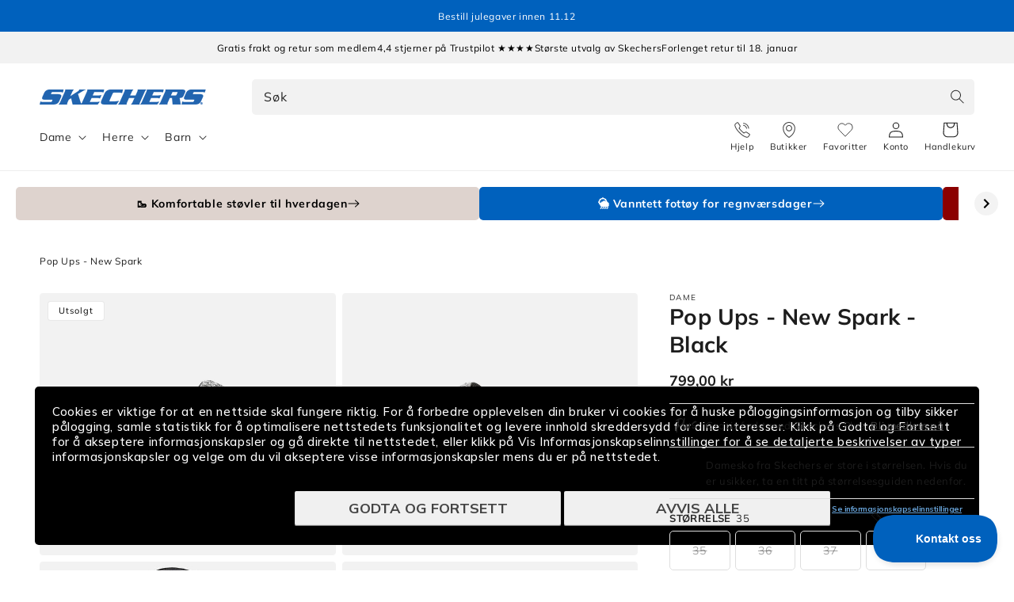

--- FILE ---
content_type: text/html; charset=utf-8
request_url: https://skechers.no/products/skechers-athletic-cleanser-zk0021ast?view=clerk-item
body_size: 1020
content:
<style data-shopify>
.product-card .media img {
  padding-top: var(--pc-img-pt-desktop, 0);
  padding-bottom: var(--pc-img-pb-desktop, 0);
}
@media screen and (max-width: 749px) {
  .product-card .media img {
    padding-top: var(--pc-img-pt-mobile, var(--pc-img-pt-desktop));
    padding-bottom: var(--pc-img-pb-mobile, var(--pc-img-pb-desktop));
  }
}
</style>

<link href="//skechers.no/cdn/shop/t/10/assets/component-rating.css?v=86346244389223850501748862694" rel="stylesheet" type="text/css" media="all" />

<div 
  class="product-card card-wrapper"
  
    data-clerk-product-id="9554196201796"
  
>
  <div class="card-information">
    <div class="card-information__wrapper">
      <linked-products
      data-main-product-id="9554196201796"
      data-main-product-handle="skechers-athletic-cleanser-zk0021ast"
      data-placement="Collection"
      class="product-color-wrapper"
    >
    <ul class="product-colors">
      <li 
        data-sizes-html="<span>Uni Size</span>"
        data-title-html="Athletic Cleanser - rensesåpe"
        data-color-id="9554196201796" 
        data-color-handle="skechers-athletic-cleanser-zk0021ast" 
        class=""
      >
        <a href="/products/skechers-athletic-cleanser-zk0021ast" title="MULTI"><img
          srcset="//skechers.no/cdn/shop/files/248152_ZK0021AST_1_4a3a33ad-abb8-498e-bde5-8c6bfb4936f9_165x.jpg?v=1734510669 165w,//skechers.no/cdn/shop/files/248152_ZK0021AST_1_4a3a33ad-abb8-498e-bde5-8c6bfb4936f9_360x.jpg?v=1734510669 360w,//skechers.no/cdn/shop/files/248152_ZK0021AST_1_4a3a33ad-abb8-498e-bde5-8c6bfb4936f9_533x.jpg?v=1734510669 533w,//skechers.no/cdn/shop/files/248152_ZK0021AST_1_4a3a33ad-abb8-498e-bde5-8c6bfb4936f9_720x.jpg?v=1734510669 720w,//skechers.no/cdn/shop/files/248152_ZK0021AST_1_4a3a33ad-abb8-498e-bde5-8c6bfb4936f9_940x.jpg?v=1734510669 940w,//skechers.no/cdn/shop/files/248152_ZK0021AST_1_4a3a33ad-abb8-498e-bde5-8c6bfb4936f9.jpg?v=1734510669 1300w
          "
          style="background-color: #f2f2f2"
          src="//skechers.no/cdn/shop/files/248152_ZK0021AST_1_4a3a33ad-abb8-498e-bde5-8c6bfb4936f9_533x.jpg?v=1734510669"
          sizes="(min-width: 1600px) 367px, (min-width: 990px) calc((100vw - 130px) / 4), (min-width: 750px) calc((100vw - 120px) / 3), calc((100vw - 35px) / 2)"
          alt="MULTI"
          loading="lazy"
          class="motion-reduce active"
          width="50"
          height="50"
        ><div
          class="color-swatch"
          style="background-color: #2f72c0; border-color: transparent"
        ></div>
        </a>
      </li>
      

      
      </ul>
    </linked-products><div class="product-color-variants-crawlable-links visually-hidden" aria-hidden="true">
    <h3>Available Colors</h3>
    <ul><li>
            <a href="/products/skechers-athletic-cleanser-zk0021ast" rel="nofollow">
              Athletic Cleanser - rensesåpe</a>
          </li></ul>
  </div>
<div
        class="product-sizes"
        data-default-html="<span>Uni Size</span>"
        data-product-sizes
      ><span>Uni Size</span></div><a href="/products/skechers-athletic-cleanser-zk0021ast" class="full-unstyled-link" data-product-link>
          <h3 class="card-information__text h5">Athletic Cleanser - rensesåpe
          </h3>
        </a><span class="caption-large light"></span><div class="price price--normal">
  <div><div class="price__regular">
      <span class="visually-hidden visually-hidden--inline">Vanlig pris</span>
      <span class="price-item price-item--regular">
        149,00 kr
      </span>
    </div>
    <div class="price__sale">
        <span class="visually-hidden visually-hidden--inline">Vanlig pris</span>
        <span>
          <s class="price-item price-item--regular">
            
              
            
          </s>
        </span><span class="visually-hidden visually-hidden--inline">Salgspris</span>
      <span class="price-item price-item--sale price-item--last">
        149,00 kr
      </span>
    </div>
    <small class="unit-price caption hidden">
      <span class="visually-hidden">Enhetspris</span>
      <span class="price-item price-item--last">
        <span></span>
        <span aria-hidden="true">/</span>
        <span class="visually-hidden">&nbsp;per&nbsp;</span>
        <span>
        </span>
      </span>
    </small>
  </div></div>

    </div>
  </div>

  <div
    class="card card--product"
    tabindex="-1"
  >
    <div class="card__inner"><a href="/products/skechers-athletic-cleanser-zk0021ast" class="full-unstyled-link" data-product-link> </a><div class="wishlist-collection-button">
        <button type="button" aria-label="Add to Wishlist" class="wkh-button wkh-align-center wkh-align-content-center" data-product-handle="skechers-athletic-cleanser-zk0021ast">
  <svg viewBox="0 0 22 19" fill="none" xmlns="http://www.w3.org/2000/svg">
    <path d="M19.4578 2.09133C18.9691 1.58683 18.3889 1.18663 17.7503 0.913583C17.1117 0.640537 16.4272 0.5 15.7359 0.5C15.0446 0.5 14.3601 0.640537 13.7215 0.913583C13.0829 1.18663 12.5026 1.58683 12.0139 2.09133L10.9997 3.13785L9.98554 2.09133C8.99842 1.07276 7.6596 0.500528 6.26361 0.500528C4.86761 0.500528 3.52879 1.07276 2.54168 2.09133C1.55456 3.1099 1 4.49139 1 5.93187C1 7.37235 1.55456 8.75383 2.54168 9.7724L3.55588 10.8189L10.9997 18.5L18.4436 10.8189L19.4578 9.7724C19.9467 9.26814 20.3346 8.66942 20.5992 8.01045C20.8638 7.35148 21 6.64517 21 5.93187C21 5.21857 20.8638 4.51225 20.5992 3.85328C20.3346 3.19431 19.9467 2.59559 19.4578 2.09133Z" stroke="#333333" stroke-linecap="round" stroke-linejoin="round"></path>
 </svg>
</button>
      </div><div><div
            class="media media--transparent media--square media--hover-effect  "
            
          >
            <img
              srcset="//skechers.no/cdn/shop/files/248152_ZK0021AST_1_4a3a33ad-abb8-498e-bde5-8c6bfb4936f9_165x.jpg?v=1734510669 165w,//skechers.no/cdn/shop/files/248152_ZK0021AST_1_4a3a33ad-abb8-498e-bde5-8c6bfb4936f9_360x.jpg?v=1734510669 360w,//skechers.no/cdn/shop/files/248152_ZK0021AST_1_4a3a33ad-abb8-498e-bde5-8c6bfb4936f9_533x.jpg?v=1734510669 533w,//skechers.no/cdn/shop/files/248152_ZK0021AST_1_4a3a33ad-abb8-498e-bde5-8c6bfb4936f9_720x.jpg?v=1734510669 720w,//skechers.no/cdn/shop/files/248152_ZK0021AST_1_4a3a33ad-abb8-498e-bde5-8c6bfb4936f9_940x.jpg?v=1734510669 940w,//skechers.no/cdn/shop/files/248152_ZK0021AST_1_4a3a33ad-abb8-498e-bde5-8c6bfb4936f9_1066x.jpg?v=1734510669 1066w,//skechers.no/cdn/shop/files/248152_ZK0021AST_1_4a3a33ad-abb8-498e-bde5-8c6bfb4936f9.jpg?v=1734510669 1300w
              "
              src="//skechers.no/cdn/shop/files/248152_ZK0021AST_1_4a3a33ad-abb8-498e-bde5-8c6bfb4936f9_533x.jpg?v=1734510669"
              sizes="(min-width: 1600px) 367px, (min-width: 990px) calc((100vw - 130px) / 4), (min-width: 750px) calc((100vw - 120px) / 3), calc((100vw - 35px) / 2)"
              alt="Athletic Cleanser - rensesåpe Shoe Care Skechers.no"
              loading="lazy"
              class="motion-reduce card__main-color-image"
              width="1300"
              height="1151"></div>
        </div><link href="//skechers.no/cdn/shop/t/10/assets/sc-badges.css?v=124176005260429274131763982616" rel="stylesheet" type="text/css" media="all" />

<span class="product__badges card__badge ">
  <span class="small-hide">
    
  </span>
  <span class="medium-hide large-up-hide">
    
  </span>
</span>

    </div>
  </div>
</div>


--- FILE ---
content_type: text/html; charset=utf-8
request_url: https://skechers.no/products/women-uno-rugged-fall-air-2-168111ofwt?view=clerk-item
body_size: 1400
content:
<style data-shopify>
.product-card .media img {
  padding-top: var(--pc-img-pt-desktop, 0);
  padding-bottom: var(--pc-img-pb-desktop, 0);
}
@media screen and (max-width: 749px) {
  .product-card .media img {
    padding-top: var(--pc-img-pt-mobile, var(--pc-img-pt-desktop));
    padding-bottom: var(--pc-img-pb-mobile, var(--pc-img-pb-desktop));
  }
}
</style>

<link href="//skechers.no/cdn/shop/t/10/assets/component-rating.css?v=86346244389223850501748862694" rel="stylesheet" type="text/css" media="all" />

<div 
  class="product-card card-wrapper"
  
    data-clerk-product-id="9494487531844"
  
>
  <div class="card-information">
    <div class="card-information__wrapper">
      <linked-products
      data-main-product-id="9494487531844"
      data-main-product-handle="women-uno-rugged-fall-air-2-168111ofwt"
      data-placement="Collection"
      class="product-color-wrapper"
    >
    <ul class="product-colors">
      <li 
        data-sizes-html="<span>38</span><span>39</span>"
        data-title-html="Uno Rugged - Fall Air 2 - Waterproof - White"
        data-color-id="9494487531844" 
        data-color-handle="women-uno-rugged-fall-air-2-168111ofwt" 
        class=""
      >
        <a href="/products/women-uno-rugged-fall-air-2-168111ofwt" title="WHITE"><img
          srcset="//skechers.no/cdn/shop/files/500712_168111OFWT_1_0cbeb923-ddd1-4ed2-8fcb-b05f110d67be_165x.jpg?v=1734511555 165w,//skechers.no/cdn/shop/files/500712_168111OFWT_1_0cbeb923-ddd1-4ed2-8fcb-b05f110d67be_360x.jpg?v=1734511555 360w,//skechers.no/cdn/shop/files/500712_168111OFWT_1_0cbeb923-ddd1-4ed2-8fcb-b05f110d67be_533x.jpg?v=1734511555 533w,//skechers.no/cdn/shop/files/500712_168111OFWT_1_0cbeb923-ddd1-4ed2-8fcb-b05f110d67be_720x.jpg?v=1734511555 720w,//skechers.no/cdn/shop/files/500712_168111OFWT_1_0cbeb923-ddd1-4ed2-8fcb-b05f110d67be_940x.jpg?v=1734511555 940w,//skechers.no/cdn/shop/files/500712_168111OFWT_1_0cbeb923-ddd1-4ed2-8fcb-b05f110d67be.jpg?v=1734511555 1300w
          "
          style="background-color: #f2f2f2"
          src="//skechers.no/cdn/shop/files/500712_168111OFWT_1_0cbeb923-ddd1-4ed2-8fcb-b05f110d67be_533x.jpg?v=1734511555"
          sizes="(min-width: 1600px) 367px, (min-width: 990px) calc((100vw - 130px) / 4), (min-width: 750px) calc((100vw - 120px) / 3), calc((100vw - 35px) / 2)"
          alt="WHITE"
          loading="lazy"
          class="motion-reduce active"
          width="50"
          height="50"
        ><div
          class="color-swatch"
          style="background-color: #ffffff; border-color: #000000"
        ></div>
        </a>
      </li>
      <li 
        data-sizes-html="<span>36,5</span><span>41</span>"
        data-title-html="Uno Rugged - Fall Air 2 - Waterproof - Black"
        data-color-id="9645248217412" 
        data-color-handle="women-uno-rugged-fall-air-2-168111bbk" 
        class=""
      >
        <a href="/products/women-uno-rugged-fall-air-2-168111bbk" title="BLACK"><img
          srcset="//skechers.no/cdn/shop/files/573858_168111BBK_1_5c1c382a-cb47-4c50-afe7-5c5555b9c4d2_165x.jpg?v=1734511551 165w,//skechers.no/cdn/shop/files/573858_168111BBK_1_5c1c382a-cb47-4c50-afe7-5c5555b9c4d2_360x.jpg?v=1734511551 360w,//skechers.no/cdn/shop/files/573858_168111BBK_1_5c1c382a-cb47-4c50-afe7-5c5555b9c4d2_533x.jpg?v=1734511551 533w,//skechers.no/cdn/shop/files/573858_168111BBK_1_5c1c382a-cb47-4c50-afe7-5c5555b9c4d2_720x.jpg?v=1734511551 720w,//skechers.no/cdn/shop/files/573858_168111BBK_1_5c1c382a-cb47-4c50-afe7-5c5555b9c4d2_940x.jpg?v=1734511551 940w,//skechers.no/cdn/shop/files/573858_168111BBK_1_5c1c382a-cb47-4c50-afe7-5c5555b9c4d2.jpg?v=1734511551 1300w
          "
          style="background-color: #f2f2f2"
          src="//skechers.no/cdn/shop/files/573858_168111BBK_1_5c1c382a-cb47-4c50-afe7-5c5555b9c4d2_533x.jpg?v=1734511551"
          sizes="(min-width: 1600px) 367px, (min-width: 990px) calc((100vw - 130px) / 4), (min-width: 750px) calc((100vw - 120px) / 3), calc((100vw - 35px) / 2)"
          alt="BLACK"
          loading="lazy"
          class="motion-reduce"
          width="50"
          height="50"
        ><div
          class="color-swatch"
          style="background-color: #000000; border-color: transparent"
        ></div>
        </a>
      </li>
      <li 
        data-sizes-html=""
        data-title-html="Uno Rugged - Fall Air 2 - Waterproof - Brown"
        data-color-id="9645248315716" 
        data-color-handle="women-uno-rugged-fall-air-2-168111choc" 
        class=" hidden"
      >
        <a href="/products/women-uno-rugged-fall-air-2-168111choc" title="BROWN"><img
          srcset="//skechers.no/cdn/shop/files/603687_168111CHOC_1_c2164be6-45db-4815-964a-0241d26d6486_165x.jpg?v=1734511550 165w,//skechers.no/cdn/shop/files/603687_168111CHOC_1_c2164be6-45db-4815-964a-0241d26d6486_360x.jpg?v=1734511550 360w,//skechers.no/cdn/shop/files/603687_168111CHOC_1_c2164be6-45db-4815-964a-0241d26d6486_533x.jpg?v=1734511550 533w,//skechers.no/cdn/shop/files/603687_168111CHOC_1_c2164be6-45db-4815-964a-0241d26d6486_720x.jpg?v=1734511550 720w,//skechers.no/cdn/shop/files/603687_168111CHOC_1_c2164be6-45db-4815-964a-0241d26d6486_940x.jpg?v=1734511550 940w,//skechers.no/cdn/shop/files/603687_168111CHOC_1_c2164be6-45db-4815-964a-0241d26d6486.jpg?v=1734511550 1300w
          "
          style="background-color: #f2f2f2"
          src="//skechers.no/cdn/shop/files/603687_168111CHOC_1_c2164be6-45db-4815-964a-0241d26d6486_533x.jpg?v=1734511550"
          sizes="(min-width: 1600px) 367px, (min-width: 990px) calc((100vw - 130px) / 4), (min-width: 750px) calc((100vw - 120px) / 3), calc((100vw - 35px) / 2)"
          alt="BROWN"
          loading="lazy"
          class="motion-reduce disabled"
          width="50"
          height="50"
        ><div
          class="color-swatch"
          style="background-color: #7a4e07; border-color: transparent"
        ></div>
        </a>
      </li>
      

      
      </ul>
    </linked-products><div class="product-color-variants-crawlable-links visually-hidden" aria-hidden="true">
    <h3>Available Colors</h3>
    <ul><li>
            <a href="/products/women-uno-rugged-fall-air-2-168111ofwt" rel="nofollow">
              Uno Rugged - Fall Air 2 - Waterproof</a>
          </li><li>
            <a href="/products/women-uno-rugged-fall-air-2-168111bbk" rel="nofollow">
              Uno Rugged - Fall Air 2 - Waterproof
                - Uno Rugged - Fall Air 2 - Waterproof</a>
          </li></ul>
  </div>
<div
        class="product-sizes"
        data-default-html="<span>38</span><span>39</span>"
        data-product-sizes
      ><span>38</span><span>39</span></div><a href="/products/women-uno-rugged-fall-air-2-168111ofwt" class="full-unstyled-link" data-product-link>
          <h3 class="card-information__text h5">Uno Rugged - Fall Air 2 - Waterproof - White
          </h3>
        </a><span class="caption-large light"></span><div class="price price--normal">
  <div><div class="price__regular">
      <span class="visually-hidden visually-hidden--inline">Vanlig pris</span>
      <span class="price-item price-item--regular">
        1.599,00 kr
      </span>
    </div>
    <div class="price__sale">
        <span class="visually-hidden visually-hidden--inline">Vanlig pris</span>
        <span>
          <s class="price-item price-item--regular">
            
              
            
          </s>
        </span><span class="visually-hidden visually-hidden--inline">Salgspris</span>
      <span class="price-item price-item--sale price-item--last">
        1.599,00 kr
      </span>
    </div>
    <small class="unit-price caption hidden">
      <span class="visually-hidden">Enhetspris</span>
      <span class="price-item price-item--last">
        <span></span>
        <span aria-hidden="true">/</span>
        <span class="visually-hidden">&nbsp;per&nbsp;</span>
        <span>
        </span>
      </span>
    </small>
  </div></div>

    </div>
  </div>

  <div
    class="card card--product"
    tabindex="-1"
  >
    <div class="card__inner"><a href="/products/women-uno-rugged-fall-air-2-168111ofwt" class="full-unstyled-link" data-product-link> </a><div class="wishlist-collection-button">
        <button type="button" aria-label="Add to Wishlist" class="wkh-button wkh-align-center wkh-align-content-center" data-product-handle="women-uno-rugged-fall-air-2-168111ofwt">
  <svg viewBox="0 0 22 19" fill="none" xmlns="http://www.w3.org/2000/svg">
    <path d="M19.4578 2.09133C18.9691 1.58683 18.3889 1.18663 17.7503 0.913583C17.1117 0.640537 16.4272 0.5 15.7359 0.5C15.0446 0.5 14.3601 0.640537 13.7215 0.913583C13.0829 1.18663 12.5026 1.58683 12.0139 2.09133L10.9997 3.13785L9.98554 2.09133C8.99842 1.07276 7.6596 0.500528 6.26361 0.500528C4.86761 0.500528 3.52879 1.07276 2.54168 2.09133C1.55456 3.1099 1 4.49139 1 5.93187C1 7.37235 1.55456 8.75383 2.54168 9.7724L3.55588 10.8189L10.9997 18.5L18.4436 10.8189L19.4578 9.7724C19.9467 9.26814 20.3346 8.66942 20.5992 8.01045C20.8638 7.35148 21 6.64517 21 5.93187C21 5.21857 20.8638 4.51225 20.5992 3.85328C20.3346 3.19431 19.9467 2.59559 19.4578 2.09133Z" stroke="#333333" stroke-linecap="round" stroke-linejoin="round"></path>
 </svg>
</button>
      </div><div><div
            class="media media--transparent media--square media--hover-effect  "
            
          >
            <img
              srcset="//skechers.no/cdn/shop/files/500712_168111OFWT_1_0cbeb923-ddd1-4ed2-8fcb-b05f110d67be_165x.jpg?v=1734511555 165w,//skechers.no/cdn/shop/files/500712_168111OFWT_1_0cbeb923-ddd1-4ed2-8fcb-b05f110d67be_360x.jpg?v=1734511555 360w,//skechers.no/cdn/shop/files/500712_168111OFWT_1_0cbeb923-ddd1-4ed2-8fcb-b05f110d67be_533x.jpg?v=1734511555 533w,//skechers.no/cdn/shop/files/500712_168111OFWT_1_0cbeb923-ddd1-4ed2-8fcb-b05f110d67be_720x.jpg?v=1734511555 720w,//skechers.no/cdn/shop/files/500712_168111OFWT_1_0cbeb923-ddd1-4ed2-8fcb-b05f110d67be_940x.jpg?v=1734511555 940w,//skechers.no/cdn/shop/files/500712_168111OFWT_1_0cbeb923-ddd1-4ed2-8fcb-b05f110d67be_1066x.jpg?v=1734511555 1066w,//skechers.no/cdn/shop/files/500712_168111OFWT_1_0cbeb923-ddd1-4ed2-8fcb-b05f110d67be.jpg?v=1734511555 1300w
              "
              src="//skechers.no/cdn/shop/files/500712_168111OFWT_1_0cbeb923-ddd1-4ed2-8fcb-b05f110d67be_533x.jpg?v=1734511555"
              sizes="(min-width: 1600px) 367px, (min-width: 990px) calc((100vw - 130px) / 4), (min-width: 750px) calc((100vw - 120px) / 3), calc((100vw - 35px) / 2)"
              alt="Uno Rugged - Fall Air 2 - Waterproof Boot Skechers.no"
              loading="lazy"
              class="motion-reduce card__main-color-image"
              width="1300"
              height="1151"style="padding-left: 1.5rem; padding-right: 1.5rem;--pc-img-pt-desktop: calc(1.5rem * 0.8853846153846153 * 2); --pc-img-pb-desktop: 0;--pc-img-pt-mobile: calc(1.5rem * 0.8853846153846153 * 2); --pc-img-pb-mobile: 0;"></div>
        </div><link href="//skechers.no/cdn/shop/t/10/assets/sc-badges.css?v=124176005260429274131763982616" rel="stylesheet" type="text/css" media="all" />

<span class="product__badges card__badge ">
  <span class="small-hide">
    <span class="product__badge badge" style="color: #000000; background-color: #ffffff;">Vanntett</span>
  </span>
  <span class="medium-hide large-up-hide">
    <span class="product__badge badge" style="color: #000000; background-color: #ffffff;">Vanntett</span>
  </span>
</span>

    </div>
  </div>
</div>


--- FILE ---
content_type: text/html; charset=utf-8
request_url: https://skechers.no/products/work-max-cushioning-elite-sr-108016ecblk?view=clerk-item
body_size: 1226
content:
<style data-shopify>
.product-card .media img {
  padding-top: var(--pc-img-pt-desktop, 0);
  padding-bottom: var(--pc-img-pb-desktop, 0);
}
@media screen and (max-width: 749px) {
  .product-card .media img {
    padding-top: var(--pc-img-pt-mobile, var(--pc-img-pt-desktop));
    padding-bottom: var(--pc-img-pb-mobile, var(--pc-img-pb-desktop));
  }
}
</style>

<link href="//skechers.no/cdn/shop/t/10/assets/component-rating.css?v=86346244389223850501748862694" rel="stylesheet" type="text/css" media="all" />

<div 
  class="product-card card-wrapper"
  
    data-clerk-product-id="7402524147905"
  
>
  <div class="card-information">
    <div class="card-information__wrapper">
      <linked-products
      data-main-product-id="7402524147905"
      data-main-product-handle="work-max-cushioning-elite-sr-108016ecblk"
      data-placement="Collection"
      class="product-color-wrapper"
    >
    <ul class="product-colors">
      <li 
        data-sizes-html="<span>38</span>"
        data-title-html="Work: Max Cushioning Elite SR - White"
        data-color-id="7402524082369" 
        data-color-handle="work-max-cushioning-elite-sr-108016ecwht" 
        class=""
      >
        <a href="/products/work-max-cushioning-elite-sr-108016ecwht" title="WHITE"><img
          srcset="//skechers.no/cdn/shop/files/451455_108016ECWHT_1_165x.jpg?v=1734512189 165w,//skechers.no/cdn/shop/files/451455_108016ECWHT_1_360x.jpg?v=1734512189 360w,//skechers.no/cdn/shop/files/451455_108016ECWHT_1_533x.jpg?v=1734512189 533w,//skechers.no/cdn/shop/files/451455_108016ECWHT_1_720x.jpg?v=1734512189 720w,//skechers.no/cdn/shop/files/451455_108016ECWHT_1_940x.jpg?v=1734512189 940w,//skechers.no/cdn/shop/files/451455_108016ECWHT_1.jpg?v=1734512189 1300w
          "
          style="background-color: #f2f2f2"
          src="//skechers.no/cdn/shop/files/451455_108016ECWHT_1_533x.jpg?v=1734512189"
          sizes="(min-width: 1600px) 367px, (min-width: 990px) calc((100vw - 130px) / 4), (min-width: 750px) calc((100vw - 120px) / 3), calc((100vw - 35px) / 2)"
          alt="WHITE"
          loading="lazy"
          class="motion-reduce"
          width="50"
          height="50"
        ><div
          class="color-swatch"
          style="background-color: #ffffff; border-color: #000000"
        ></div>
        </a>
      </li>
      <li 
        data-sizes-html="<span>36</span><span>37</span><span>38</span><span>38,5</span><span>39</span><span>+</span>"
        data-title-html="Work: Max Cushioning Elite SR - Black"
        data-color-id="7402524147905" 
        data-color-handle="work-max-cushioning-elite-sr-108016ecblk" 
        class=""
      >
        <a href="/products/work-max-cushioning-elite-sr-108016ecblk" title="BLACK"><img
          srcset="//skechers.no/cdn/shop/files/481842_108016ECBLK_1_165x.jpg?v=1744102232 165w,//skechers.no/cdn/shop/files/481842_108016ECBLK_1_360x.jpg?v=1744102232 360w,//skechers.no/cdn/shop/files/481842_108016ECBLK_1_533x.jpg?v=1744102232 533w,//skechers.no/cdn/shop/files/481842_108016ECBLK_1_720x.jpg?v=1744102232 720w,//skechers.no/cdn/shop/files/481842_108016ECBLK_1_940x.jpg?v=1744102232 940w,//skechers.no/cdn/shop/files/481842_108016ECBLK_1.jpg?v=1744102232 1300w
          "
          style="background-color: #f2f2f2"
          src="//skechers.no/cdn/shop/files/481842_108016ECBLK_1_533x.jpg?v=1744102232"
          sizes="(min-width: 1600px) 367px, (min-width: 990px) calc((100vw - 130px) / 4), (min-width: 750px) calc((100vw - 120px) / 3), calc((100vw - 35px) / 2)"
          alt="BLACK"
          loading="lazy"
          class="motion-reduce active"
          width="50"
          height="50"
        ><div
          class="color-swatch"
          style="background-color: #000000; border-color: transparent"
        ></div>
        </a>
      </li>
      

      
      </ul>
    </linked-products><div class="product-color-variants-crawlable-links visually-hidden" aria-hidden="true">
    <h3>Available Colors</h3>
    <ul><li>
            <a href="/products/work-max-cushioning-elite-sr-108016ecwht" rel="nofollow">
              Work: Max Cushioning Elite SR
                - Work: Max Cushioning Elite SR</a>
          </li><li>
            <a href="/products/work-max-cushioning-elite-sr-108016ecblk" rel="nofollow">
              Work: Max Cushioning Elite SR</a>
          </li></ul>
  </div>
<div
        class="product-sizes"
        data-default-html="<span>36</span><span>37</span><span>38</span><span>38,5</span><span>39</span><span>+</span>"
        data-product-sizes
      ><span>36</span><span>37</span><span>38</span><span>38,5</span><span>39</span><span>+</span></div><a href="/products/work-max-cushioning-elite-sr-108016ecblk" class="full-unstyled-link" data-product-link>
          <h3 class="card-information__text h5">Work: Max Cushioning Elite SR - Black
          </h3>
        </a><span class="caption-large light"></span><div class="price price--normal">
  <div><div class="price__regular">
      <span class="visually-hidden visually-hidden--inline">Vanlig pris</span>
      <span class="price-item price-item--regular">
        1.499,00 kr
      </span>
    </div>
    <div class="price__sale">
        <span class="visually-hidden visually-hidden--inline">Vanlig pris</span>
        <span>
          <s class="price-item price-item--regular">
            
              
            
          </s>
        </span><span class="visually-hidden visually-hidden--inline">Salgspris</span>
      <span class="price-item price-item--sale price-item--last">
        1.499,00 kr
      </span>
    </div>
    <small class="unit-price caption hidden">
      <span class="visually-hidden">Enhetspris</span>
      <span class="price-item price-item--last">
        <span></span>
        <span aria-hidden="true">/</span>
        <span class="visually-hidden">&nbsp;per&nbsp;</span>
        <span>
        </span>
      </span>
    </small>
  </div></div>

    </div>
  </div>

  <div
    class="card card--product"
    tabindex="-1"
  >
    <div class="card__inner"><a href="/products/work-max-cushioning-elite-sr-108016ecblk" class="full-unstyled-link" data-product-link> </a><div class="wishlist-collection-button">
        <button type="button" aria-label="Add to Wishlist" class="wkh-button wkh-align-center wkh-align-content-center" data-product-handle="work-max-cushioning-elite-sr-108016ecblk">
  <svg viewBox="0 0 22 19" fill="none" xmlns="http://www.w3.org/2000/svg">
    <path d="M19.4578 2.09133C18.9691 1.58683 18.3889 1.18663 17.7503 0.913583C17.1117 0.640537 16.4272 0.5 15.7359 0.5C15.0446 0.5 14.3601 0.640537 13.7215 0.913583C13.0829 1.18663 12.5026 1.58683 12.0139 2.09133L10.9997 3.13785L9.98554 2.09133C8.99842 1.07276 7.6596 0.500528 6.26361 0.500528C4.86761 0.500528 3.52879 1.07276 2.54168 2.09133C1.55456 3.1099 1 4.49139 1 5.93187C1 7.37235 1.55456 8.75383 2.54168 9.7724L3.55588 10.8189L10.9997 18.5L18.4436 10.8189L19.4578 9.7724C19.9467 9.26814 20.3346 8.66942 20.5992 8.01045C20.8638 7.35148 21 6.64517 21 5.93187C21 5.21857 20.8638 4.51225 20.5992 3.85328C20.3346 3.19431 19.9467 2.59559 19.4578 2.09133Z" stroke="#333333" stroke-linecap="round" stroke-linejoin="round"></path>
 </svg>
</button>
      </div><div><div
            class="media media--transparent media--square media--hover-effect  "
            
          >
            <img
              srcset="//skechers.no/cdn/shop/files/481842_108016ECBLK_1_165x.jpg?v=1744102232 165w,//skechers.no/cdn/shop/files/481842_108016ECBLK_1_360x.jpg?v=1744102232 360w,//skechers.no/cdn/shop/files/481842_108016ECBLK_1_533x.jpg?v=1744102232 533w,//skechers.no/cdn/shop/files/481842_108016ECBLK_1_720x.jpg?v=1744102232 720w,//skechers.no/cdn/shop/files/481842_108016ECBLK_1_940x.jpg?v=1744102232 940w,//skechers.no/cdn/shop/files/481842_108016ECBLK_1_1066x.jpg?v=1744102232 1066w,//skechers.no/cdn/shop/files/481842_108016ECBLK_1.jpg?v=1744102232 1300w
              "
              src="//skechers.no/cdn/shop/files/481842_108016ECBLK_1_533x.jpg?v=1744102232"
              sizes="(min-width: 1600px) 367px, (min-width: 990px) calc((100vw - 130px) / 4), (min-width: 750px) calc((100vw - 120px) / 3), calc((100vw - 35px) / 2)"
              alt="Work: Max Cushioning Elite SR Work Skechers"
              loading="lazy"
              class="motion-reduce card__main-color-image"
              width="1300"
              height="1151"style="padding-left: 1.5rem; padding-right: 1.5rem;--pc-img-pt-desktop: calc(1.5rem * 0.8853846153846153 * 2); --pc-img-pb-desktop: 0;--pc-img-pt-mobile: calc(1.5rem * 0.8853846153846153 * 2); --pc-img-pb-mobile: 0;"></div>
        </div><link href="//skechers.no/cdn/shop/t/10/assets/sc-badges.css?v=124176005260429274131763982616" rel="stylesheet" type="text/css" media="all" />

<span class="product__badges card__badge ">
  <span class="small-hide">
    <span class="product__badge badge" style="color: #000000; background-color: #ffffff;">Sklisikker</span>
  </span>
  <span class="medium-hide large-up-hide">
    <span class="product__badge badge" style="color: #000000; background-color: #ffffff;">Sklisikker</span>
  </span>
</span>

    </div>
  </div>
</div>


--- FILE ---
content_type: text/html; charset=utf-8
request_url: https://skechers.no/products/slip-ins-switch-back-welch-creek-waterproof-237684bbk?view=clerk-item
body_size: 1401
content:
<style data-shopify>
.product-card .media img {
  padding-top: var(--pc-img-pt-desktop, 0);
  padding-bottom: var(--pc-img-pb-desktop, 0);
}
@media screen and (max-width: 749px) {
  .product-card .media img {
    padding-top: var(--pc-img-pt-mobile, var(--pc-img-pt-desktop));
    padding-bottom: var(--pc-img-pb-mobile, var(--pc-img-pb-desktop));
  }
}
</style>

<link href="//skechers.no/cdn/shop/t/10/assets/component-rating.css?v=86346244389223850501748862694" rel="stylesheet" type="text/css" media="all" />

<div 
  class="product-card card-wrapper"
  
    data-clerk-product-id="15340292702586"
  
>
  <div class="card-information">
    <div class="card-information__wrapper">
      <linked-products
      data-main-product-id="15340292702586"
      data-main-product-handle="slip-ins-switch-back-welch-creek-waterproof-237684bbk"
      data-placement="Collection"
      class="product-color-wrapper"
    >
    <ul class="product-colors">
      <li 
        data-sizes-html=""
        data-title-html="Slip-ins: Switch Back - Welch Creek - Waterproof - Natural"
        data-color-id="15340292604282" 
        data-color-handle="slip-ins-switch-back-welch-creek-waterproof-237684tpe" 
        class=" hidden"
      >
        <a href="/products/slip-ins-switch-back-welch-creek-waterproof-237684tpe" title="NATURAL"><img
          srcset="//skechers.no/cdn/shop/files/487345_237684TPE_1_165x.jpg?v=1757493416 165w,//skechers.no/cdn/shop/files/487345_237684TPE_1_360x.jpg?v=1757493416 360w,//skechers.no/cdn/shop/files/487345_237684TPE_1_533x.jpg?v=1757493416 533w,//skechers.no/cdn/shop/files/487345_237684TPE_1_720x.jpg?v=1757493416 720w,//skechers.no/cdn/shop/files/487345_237684TPE_1_940x.jpg?v=1757493416 940w,//skechers.no/cdn/shop/files/487345_237684TPE_1.jpg?v=1757493416 1300w
          "
          style="background-color: #f2f2f2"
          src="//skechers.no/cdn/shop/files/487345_237684TPE_1_533x.jpg?v=1757493416"
          sizes="(min-width: 1600px) 367px, (min-width: 990px) calc((100vw - 130px) / 4), (min-width: 750px) calc((100vw - 120px) / 3), calc((100vw - 35px) / 2)"
          alt="NATURAL"
          loading="lazy"
          class="motion-reduce disabled"
          width="50"
          height="50"
        ><div
          class="color-swatch"
          style="background-color: #ae927c; border-color: transparent"
        ></div>
        </a>
      </li>
      <li 
        data-sizes-html="<span>41</span><span>41,5</span><span>42</span><span>42,5</span><span>43</span><span>+</span>"
        data-title-html="Slip-ins: Switch Back - Welch Creek - Waterproof - Olive"
        data-color-id="15340292637050" 
        data-color-handle="slip-ins-switch-back-welch-creek-waterproof-237684olv" 
        class=""
      >
        <a href="/products/slip-ins-switch-back-welch-creek-waterproof-237684olv" title="OLIVE"><img
          srcset="//skechers.no/cdn/shop/files/468953_237684OLV_1_165x.jpg?v=1757493416 165w,//skechers.no/cdn/shop/files/468953_237684OLV_1_360x.jpg?v=1757493416 360w,//skechers.no/cdn/shop/files/468953_237684OLV_1_533x.jpg?v=1757493416 533w,//skechers.no/cdn/shop/files/468953_237684OLV_1_720x.jpg?v=1757493416 720w,//skechers.no/cdn/shop/files/468953_237684OLV_1_940x.jpg?v=1757493416 940w,//skechers.no/cdn/shop/files/468953_237684OLV_1.jpg?v=1757493416 1300w
          "
          style="background-color: #f2f2f2"
          src="//skechers.no/cdn/shop/files/468953_237684OLV_1_533x.jpg?v=1757493416"
          sizes="(min-width: 1600px) 367px, (min-width: 990px) calc((100vw - 130px) / 4), (min-width: 750px) calc((100vw - 120px) / 3), calc((100vw - 35px) / 2)"
          alt="OLIVE"
          loading="lazy"
          class="motion-reduce"
          width="50"
          height="50"
        ><div
          class="color-swatch"
          style="background-color: #808000; border-color: transparent"
        ></div>
        </a>
      </li>
      <li 
        data-sizes-html="<span>41</span><span>41,5</span><span>42</span><span>43</span><span>44</span><span>+</span>"
        data-title-html="Slip-ins: Switch Back - Welch Creek - Waterproof - Black"
        data-color-id="15340292702586" 
        data-color-handle="slip-ins-switch-back-welch-creek-waterproof-237684bbk" 
        class=""
      >
        <a href="/products/slip-ins-switch-back-welch-creek-waterproof-237684bbk" title="BLACK"><img
          srcset="//skechers.no/cdn/shop/files/442649_237684BBK_1_165x.jpg?v=1757493416 165w,//skechers.no/cdn/shop/files/442649_237684BBK_1_360x.jpg?v=1757493416 360w,//skechers.no/cdn/shop/files/442649_237684BBK_1_533x.jpg?v=1757493416 533w,//skechers.no/cdn/shop/files/442649_237684BBK_1_720x.jpg?v=1757493416 720w,//skechers.no/cdn/shop/files/442649_237684BBK_1_940x.jpg?v=1757493416 940w,//skechers.no/cdn/shop/files/442649_237684BBK_1.jpg?v=1757493416 1300w
          "
          style="background-color: #f2f2f2"
          src="//skechers.no/cdn/shop/files/442649_237684BBK_1_533x.jpg?v=1757493416"
          sizes="(min-width: 1600px) 367px, (min-width: 990px) calc((100vw - 130px) / 4), (min-width: 750px) calc((100vw - 120px) / 3), calc((100vw - 35px) / 2)"
          alt="BLACK"
          loading="lazy"
          class="motion-reduce active"
          width="50"
          height="50"
        ><div
          class="color-swatch"
          style="background-color: #000000; border-color: transparent"
        ></div>
        </a>
      </li>
      <li 
        data-sizes-html="<span>41,5</span><span>45,5</span>"
        data-title-html="Slip-ins: Switch Back - Welch Creek - Waterproof - Navy"
        data-color-id="15340292735354" 
        data-color-handle="slip-ins-switch-back-welch-creek-waterproof-237684nvy" 
        class=""
      >
        <a href="/products/slip-ins-switch-back-welch-creek-waterproof-237684nvy" title="NAVY"><img
          srcset="//skechers.no/cdn/shop/files/439910_237684NVY_1_165x.jpg?v=1757493416 165w,//skechers.no/cdn/shop/files/439910_237684NVY_1_360x.jpg?v=1757493416 360w,//skechers.no/cdn/shop/files/439910_237684NVY_1_533x.jpg?v=1757493416 533w,//skechers.no/cdn/shop/files/439910_237684NVY_1_720x.jpg?v=1757493416 720w,//skechers.no/cdn/shop/files/439910_237684NVY_1_940x.jpg?v=1757493416 940w,//skechers.no/cdn/shop/files/439910_237684NVY_1.jpg?v=1757493416 1300w
          "
          style="background-color: #f2f2f2"
          src="//skechers.no/cdn/shop/files/439910_237684NVY_1_533x.jpg?v=1757493416"
          sizes="(min-width: 1600px) 367px, (min-width: 990px) calc((100vw - 130px) / 4), (min-width: 750px) calc((100vw - 120px) / 3), calc((100vw - 35px) / 2)"
          alt="NAVY"
          loading="lazy"
          class="motion-reduce"
          width="50"
          height="50"
        ><div
          class="color-swatch"
          style="background-color: #000080; border-color: transparent"
        ></div>
        </a>
      </li>
      

      
      </ul>
    </linked-products><div class="product-color-variants-crawlable-links visually-hidden" aria-hidden="true">
    <h3>Available Colors</h3>
    <ul><li>
            <a href="/products/slip-ins-switch-back-welch-creek-waterproof-237684olv" rel="nofollow">
              Slip-ins: Switch Back - Welch Creek - Waterproof
                - Slip-ins: Switch Back - Welch Creek - Waterproof</a>
          </li><li>
            <a href="/products/slip-ins-switch-back-welch-creek-waterproof-237684bbk" rel="nofollow">
              Slip-ins: Switch Back - Welch Creek - Waterproof</a>
          </li><li>
            <a href="/products/slip-ins-switch-back-welch-creek-waterproof-237684nvy" rel="nofollow">
              Slip-ins: Switch Back - Welch Creek - Waterproof
                - Slip-ins: Switch Back - Welch Creek - Waterproof</a>
          </li></ul>
  </div>
<div
        class="product-sizes"
        data-default-html="<span>41</span><span>41,5</span><span>42</span><span>43</span><span>44</span><span>+</span>"
        data-product-sizes
      ><span>41</span><span>41,5</span><span>42</span><span>43</span><span>44</span><span>+</span></div><a href="/products/slip-ins-switch-back-welch-creek-waterproof-237684bbk" class="full-unstyled-link" data-product-link>
          <h3 class="card-information__text h5">Slip-ins: Switch Back - Welch Creek - Waterproof - Black
          </h3>
        </a><span class="caption-large light"></span><div class="price price--normal">
  <div><div class="price__regular">
      <span class="visually-hidden visually-hidden--inline">Vanlig pris</span>
      <span class="price-item price-item--regular">
        1.599,00 kr
      </span>
    </div>
    <div class="price__sale">
        <span class="visually-hidden visually-hidden--inline">Vanlig pris</span>
        <span>
          <s class="price-item price-item--regular">
            
              
            
          </s>
        </span><span class="visually-hidden visually-hidden--inline">Salgspris</span>
      <span class="price-item price-item--sale price-item--last">
        1.599,00 kr
      </span>
    </div>
    <small class="unit-price caption hidden">
      <span class="visually-hidden">Enhetspris</span>
      <span class="price-item price-item--last">
        <span></span>
        <span aria-hidden="true">/</span>
        <span class="visually-hidden">&nbsp;per&nbsp;</span>
        <span>
        </span>
      </span>
    </small>
  </div></div>

    </div>
  </div>

  <div
    class="card card--product"
    tabindex="-1"
  >
    <div class="card__inner"><a href="/products/slip-ins-switch-back-welch-creek-waterproof-237684bbk" class="full-unstyled-link" data-product-link> </a><div class="wishlist-collection-button">
        <button type="button" aria-label="Add to Wishlist" class="wkh-button wkh-align-center wkh-align-content-center" data-product-handle="slip-ins-switch-back-welch-creek-waterproof-237684bbk">
  <svg viewBox="0 0 22 19" fill="none" xmlns="http://www.w3.org/2000/svg">
    <path d="M19.4578 2.09133C18.9691 1.58683 18.3889 1.18663 17.7503 0.913583C17.1117 0.640537 16.4272 0.5 15.7359 0.5C15.0446 0.5 14.3601 0.640537 13.7215 0.913583C13.0829 1.18663 12.5026 1.58683 12.0139 2.09133L10.9997 3.13785L9.98554 2.09133C8.99842 1.07276 7.6596 0.500528 6.26361 0.500528C4.86761 0.500528 3.52879 1.07276 2.54168 2.09133C1.55456 3.1099 1 4.49139 1 5.93187C1 7.37235 1.55456 8.75383 2.54168 9.7724L3.55588 10.8189L10.9997 18.5L18.4436 10.8189L19.4578 9.7724C19.9467 9.26814 20.3346 8.66942 20.5992 8.01045C20.8638 7.35148 21 6.64517 21 5.93187C21 5.21857 20.8638 4.51225 20.5992 3.85328C20.3346 3.19431 19.9467 2.59559 19.4578 2.09133Z" stroke="#333333" stroke-linecap="round" stroke-linejoin="round"></path>
 </svg>
</button>
      </div><div><div
            class="media media--transparent media--square media--hover-effect  "
            
          >
            <img
              srcset="//skechers.no/cdn/shop/files/442649_237684BBK_1_165x.jpg?v=1757493416 165w,//skechers.no/cdn/shop/files/442649_237684BBK_1_360x.jpg?v=1757493416 360w,//skechers.no/cdn/shop/files/442649_237684BBK_1_533x.jpg?v=1757493416 533w,//skechers.no/cdn/shop/files/442649_237684BBK_1_720x.jpg?v=1757493416 720w,//skechers.no/cdn/shop/files/442649_237684BBK_1_940x.jpg?v=1757493416 940w,//skechers.no/cdn/shop/files/442649_237684BBK_1_1066x.jpg?v=1757493416 1066w,//skechers.no/cdn/shop/files/442649_237684BBK_1.jpg?v=1757493416 1300w
              "
              src="//skechers.no/cdn/shop/files/442649_237684BBK_1_533x.jpg?v=1757493416"
              sizes="(min-width: 1600px) 367px, (min-width: 990px) calc((100vw - 130px) / 4), (min-width: 750px) calc((100vw - 120px) / 3), calc((100vw - 35px) / 2)"
              alt="Slip-ins: Switch Back - Welch Creek - Waterproof Shoe Skechers.no"
              loading="lazy"
              class="motion-reduce card__main-color-image"
              width="1300"
              height="1151"style="padding-left: 1.5rem; padding-right: 1.5rem;--pc-img-pt-desktop: calc(1.5rem * 0.8853846153846153 * 2); --pc-img-pb-desktop: 0;--pc-img-pt-mobile: calc(1.5rem * 0.8853846153846153 * 2); --pc-img-pb-mobile: 0;"></div>
        </div><link href="//skechers.no/cdn/shop/t/10/assets/sc-badges.css?v=124176005260429274131763982616" rel="stylesheet" type="text/css" media="all" />

<span class="product__badges card__badge ">
  <span class="small-hide">
    <span class="product__badge badge" style="color: #000000; background-color: #ffffff;">Vanntett</span><span class="product__badge badge" style="color: #000000; background-color: #ffffff;">Nyhet</span>
  </span>
  <span class="medium-hide large-up-hide">
    <span class="product__badge badge" style="color: #000000; background-color: #ffffff;">Vanntett</span><span class="product__badge badge" style="color: #000000; background-color: #ffffff;">Nyhet</span>
  </span>
</span>

    </div>
  </div>
</div>


--- FILE ---
content_type: text/html; charset=utf-8
request_url: https://skechers.no/products/women-uno-rugged-fall-air-2-168111bbk?view=clerk-item
body_size: 1403
content:
<style data-shopify>
.product-card .media img {
  padding-top: var(--pc-img-pt-desktop, 0);
  padding-bottom: var(--pc-img-pb-desktop, 0);
}
@media screen and (max-width: 749px) {
  .product-card .media img {
    padding-top: var(--pc-img-pt-mobile, var(--pc-img-pt-desktop));
    padding-bottom: var(--pc-img-pb-mobile, var(--pc-img-pb-desktop));
  }
}
</style>

<link href="//skechers.no/cdn/shop/t/10/assets/component-rating.css?v=86346244389223850501748862694" rel="stylesheet" type="text/css" media="all" />

<div 
  class="product-card card-wrapper"
  
    data-clerk-product-id="9645248217412"
  
>
  <div class="card-information">
    <div class="card-information__wrapper">
      <linked-products
      data-main-product-id="9645248217412"
      data-main-product-handle="women-uno-rugged-fall-air-2-168111bbk"
      data-placement="Collection"
      class="product-color-wrapper"
    >
    <ul class="product-colors">
      <li 
        data-sizes-html="<span>38</span><span>39</span>"
        data-title-html="Uno Rugged - Fall Air 2 - Waterproof - White"
        data-color-id="9494487531844" 
        data-color-handle="women-uno-rugged-fall-air-2-168111ofwt" 
        class=""
      >
        <a href="/products/women-uno-rugged-fall-air-2-168111ofwt" title="WHITE"><img
          srcset="//skechers.no/cdn/shop/files/500712_168111OFWT_1_0cbeb923-ddd1-4ed2-8fcb-b05f110d67be_165x.jpg?v=1734511555 165w,//skechers.no/cdn/shop/files/500712_168111OFWT_1_0cbeb923-ddd1-4ed2-8fcb-b05f110d67be_360x.jpg?v=1734511555 360w,//skechers.no/cdn/shop/files/500712_168111OFWT_1_0cbeb923-ddd1-4ed2-8fcb-b05f110d67be_533x.jpg?v=1734511555 533w,//skechers.no/cdn/shop/files/500712_168111OFWT_1_0cbeb923-ddd1-4ed2-8fcb-b05f110d67be_720x.jpg?v=1734511555 720w,//skechers.no/cdn/shop/files/500712_168111OFWT_1_0cbeb923-ddd1-4ed2-8fcb-b05f110d67be_940x.jpg?v=1734511555 940w,//skechers.no/cdn/shop/files/500712_168111OFWT_1_0cbeb923-ddd1-4ed2-8fcb-b05f110d67be.jpg?v=1734511555 1300w
          "
          style="background-color: #f2f2f2"
          src="//skechers.no/cdn/shop/files/500712_168111OFWT_1_0cbeb923-ddd1-4ed2-8fcb-b05f110d67be_533x.jpg?v=1734511555"
          sizes="(min-width: 1600px) 367px, (min-width: 990px) calc((100vw - 130px) / 4), (min-width: 750px) calc((100vw - 120px) / 3), calc((100vw - 35px) / 2)"
          alt="WHITE"
          loading="lazy"
          class="motion-reduce"
          width="50"
          height="50"
        ><div
          class="color-swatch"
          style="background-color: #ffffff; border-color: #000000"
        ></div>
        </a>
      </li>
      <li 
        data-sizes-html="<span>36,5</span><span>41</span>"
        data-title-html="Uno Rugged - Fall Air 2 - Waterproof - Black"
        data-color-id="9645248217412" 
        data-color-handle="women-uno-rugged-fall-air-2-168111bbk" 
        class=""
      >
        <a href="/products/women-uno-rugged-fall-air-2-168111bbk" title="BLACK"><img
          srcset="//skechers.no/cdn/shop/files/573858_168111BBK_1_5c1c382a-cb47-4c50-afe7-5c5555b9c4d2_165x.jpg?v=1734511551 165w,//skechers.no/cdn/shop/files/573858_168111BBK_1_5c1c382a-cb47-4c50-afe7-5c5555b9c4d2_360x.jpg?v=1734511551 360w,//skechers.no/cdn/shop/files/573858_168111BBK_1_5c1c382a-cb47-4c50-afe7-5c5555b9c4d2_533x.jpg?v=1734511551 533w,//skechers.no/cdn/shop/files/573858_168111BBK_1_5c1c382a-cb47-4c50-afe7-5c5555b9c4d2_720x.jpg?v=1734511551 720w,//skechers.no/cdn/shop/files/573858_168111BBK_1_5c1c382a-cb47-4c50-afe7-5c5555b9c4d2_940x.jpg?v=1734511551 940w,//skechers.no/cdn/shop/files/573858_168111BBK_1_5c1c382a-cb47-4c50-afe7-5c5555b9c4d2.jpg?v=1734511551 1300w
          "
          style="background-color: #f2f2f2"
          src="//skechers.no/cdn/shop/files/573858_168111BBK_1_5c1c382a-cb47-4c50-afe7-5c5555b9c4d2_533x.jpg?v=1734511551"
          sizes="(min-width: 1600px) 367px, (min-width: 990px) calc((100vw - 130px) / 4), (min-width: 750px) calc((100vw - 120px) / 3), calc((100vw - 35px) / 2)"
          alt="BLACK"
          loading="lazy"
          class="motion-reduce active"
          width="50"
          height="50"
        ><div
          class="color-swatch"
          style="background-color: #000000; border-color: transparent"
        ></div>
        </a>
      </li>
      <li 
        data-sizes-html=""
        data-title-html="Uno Rugged - Fall Air 2 - Waterproof - Brown"
        data-color-id="9645248315716" 
        data-color-handle="women-uno-rugged-fall-air-2-168111choc" 
        class=" hidden"
      >
        <a href="/products/women-uno-rugged-fall-air-2-168111choc" title="BROWN"><img
          srcset="//skechers.no/cdn/shop/files/603687_168111CHOC_1_c2164be6-45db-4815-964a-0241d26d6486_165x.jpg?v=1734511550 165w,//skechers.no/cdn/shop/files/603687_168111CHOC_1_c2164be6-45db-4815-964a-0241d26d6486_360x.jpg?v=1734511550 360w,//skechers.no/cdn/shop/files/603687_168111CHOC_1_c2164be6-45db-4815-964a-0241d26d6486_533x.jpg?v=1734511550 533w,//skechers.no/cdn/shop/files/603687_168111CHOC_1_c2164be6-45db-4815-964a-0241d26d6486_720x.jpg?v=1734511550 720w,//skechers.no/cdn/shop/files/603687_168111CHOC_1_c2164be6-45db-4815-964a-0241d26d6486_940x.jpg?v=1734511550 940w,//skechers.no/cdn/shop/files/603687_168111CHOC_1_c2164be6-45db-4815-964a-0241d26d6486.jpg?v=1734511550 1300w
          "
          style="background-color: #f2f2f2"
          src="//skechers.no/cdn/shop/files/603687_168111CHOC_1_c2164be6-45db-4815-964a-0241d26d6486_533x.jpg?v=1734511550"
          sizes="(min-width: 1600px) 367px, (min-width: 990px) calc((100vw - 130px) / 4), (min-width: 750px) calc((100vw - 120px) / 3), calc((100vw - 35px) / 2)"
          alt="BROWN"
          loading="lazy"
          class="motion-reduce disabled"
          width="50"
          height="50"
        ><div
          class="color-swatch"
          style="background-color: #7a4e07; border-color: transparent"
        ></div>
        </a>
      </li>
      

      
      </ul>
    </linked-products><div class="product-color-variants-crawlable-links visually-hidden" aria-hidden="true">
    <h3>Available Colors</h3>
    <ul><li>
            <a href="/products/women-uno-rugged-fall-air-2-168111ofwt" rel="nofollow">
              Uno Rugged - Fall Air 2 - Waterproof
                - Uno Rugged - Fall Air 2 - Waterproof</a>
          </li><li>
            <a href="/products/women-uno-rugged-fall-air-2-168111bbk" rel="nofollow">
              Uno Rugged - Fall Air 2 - Waterproof</a>
          </li></ul>
  </div>
<div
        class="product-sizes"
        data-default-html="<span>36,5</span><span>41</span>"
        data-product-sizes
      ><span>36,5</span><span>41</span></div><a href="/products/women-uno-rugged-fall-air-2-168111bbk" class="full-unstyled-link" data-product-link>
          <h3 class="card-information__text h5">Uno Rugged - Fall Air 2 - Waterproof - Black
          </h3>
        </a><span class="caption-large light"></span><div class="price price--normal">
  <div><div class="price__regular">
      <span class="visually-hidden visually-hidden--inline">Vanlig pris</span>
      <span class="price-item price-item--regular">
        1.599,00 kr
      </span>
    </div>
    <div class="price__sale">
        <span class="visually-hidden visually-hidden--inline">Vanlig pris</span>
        <span>
          <s class="price-item price-item--regular">
            
              
            
          </s>
        </span><span class="visually-hidden visually-hidden--inline">Salgspris</span>
      <span class="price-item price-item--sale price-item--last">
        1.599,00 kr
      </span>
    </div>
    <small class="unit-price caption hidden">
      <span class="visually-hidden">Enhetspris</span>
      <span class="price-item price-item--last">
        <span></span>
        <span aria-hidden="true">/</span>
        <span class="visually-hidden">&nbsp;per&nbsp;</span>
        <span>
        </span>
      </span>
    </small>
  </div></div>

    </div>
  </div>

  <div
    class="card card--product"
    tabindex="-1"
  >
    <div class="card__inner"><a href="/products/women-uno-rugged-fall-air-2-168111bbk" class="full-unstyled-link" data-product-link> </a><div class="wishlist-collection-button">
        <button type="button" aria-label="Add to Wishlist" class="wkh-button wkh-align-center wkh-align-content-center" data-product-handle="women-uno-rugged-fall-air-2-168111bbk">
  <svg viewBox="0 0 22 19" fill="none" xmlns="http://www.w3.org/2000/svg">
    <path d="M19.4578 2.09133C18.9691 1.58683 18.3889 1.18663 17.7503 0.913583C17.1117 0.640537 16.4272 0.5 15.7359 0.5C15.0446 0.5 14.3601 0.640537 13.7215 0.913583C13.0829 1.18663 12.5026 1.58683 12.0139 2.09133L10.9997 3.13785L9.98554 2.09133C8.99842 1.07276 7.6596 0.500528 6.26361 0.500528C4.86761 0.500528 3.52879 1.07276 2.54168 2.09133C1.55456 3.1099 1 4.49139 1 5.93187C1 7.37235 1.55456 8.75383 2.54168 9.7724L3.55588 10.8189L10.9997 18.5L18.4436 10.8189L19.4578 9.7724C19.9467 9.26814 20.3346 8.66942 20.5992 8.01045C20.8638 7.35148 21 6.64517 21 5.93187C21 5.21857 20.8638 4.51225 20.5992 3.85328C20.3346 3.19431 19.9467 2.59559 19.4578 2.09133Z" stroke="#333333" stroke-linecap="round" stroke-linejoin="round"></path>
 </svg>
</button>
      </div><div><div
            class="media media--transparent media--square media--hover-effect  "
            
          >
            <img
              srcset="//skechers.no/cdn/shop/files/573858_168111BBK_1_5c1c382a-cb47-4c50-afe7-5c5555b9c4d2_165x.jpg?v=1734511551 165w,//skechers.no/cdn/shop/files/573858_168111BBK_1_5c1c382a-cb47-4c50-afe7-5c5555b9c4d2_360x.jpg?v=1734511551 360w,//skechers.no/cdn/shop/files/573858_168111BBK_1_5c1c382a-cb47-4c50-afe7-5c5555b9c4d2_533x.jpg?v=1734511551 533w,//skechers.no/cdn/shop/files/573858_168111BBK_1_5c1c382a-cb47-4c50-afe7-5c5555b9c4d2_720x.jpg?v=1734511551 720w,//skechers.no/cdn/shop/files/573858_168111BBK_1_5c1c382a-cb47-4c50-afe7-5c5555b9c4d2_940x.jpg?v=1734511551 940w,//skechers.no/cdn/shop/files/573858_168111BBK_1_5c1c382a-cb47-4c50-afe7-5c5555b9c4d2_1066x.jpg?v=1734511551 1066w,//skechers.no/cdn/shop/files/573858_168111BBK_1_5c1c382a-cb47-4c50-afe7-5c5555b9c4d2.jpg?v=1734511551 1300w
              "
              src="//skechers.no/cdn/shop/files/573858_168111BBK_1_5c1c382a-cb47-4c50-afe7-5c5555b9c4d2_533x.jpg?v=1734511551"
              sizes="(min-width: 1600px) 367px, (min-width: 990px) calc((100vw - 130px) / 4), (min-width: 750px) calc((100vw - 120px) / 3), calc((100vw - 35px) / 2)"
              alt="Uno Rugged - Fall Air 2 - Waterproof Boot Skechers.no"
              loading="lazy"
              class="motion-reduce card__main-color-image"
              width="1300"
              height="1151"style="padding-left: 1.5rem; padding-right: 1.5rem;--pc-img-pt-desktop: calc(1.5rem * 0.8853846153846153 * 2); --pc-img-pb-desktop: 0;--pc-img-pt-mobile: calc(1.5rem * 0.8853846153846153 * 2); --pc-img-pb-mobile: 0;"></div>
        </div><link href="//skechers.no/cdn/shop/t/10/assets/sc-badges.css?v=124176005260429274131763982616" rel="stylesheet" type="text/css" media="all" />

<span class="product__badges card__badge ">
  <span class="small-hide">
    <span class="product__badge badge" style="color: #000000; background-color: #ffffff;">Vanntett</span>
  </span>
  <span class="medium-hide large-up-hide">
    <span class="product__badge badge" style="color: #000000; background-color: #ffffff;">Vanntett</span>
  </span>
</span>

    </div>
  </div>
</div>


--- FILE ---
content_type: text/html; charset=utf-8
request_url: https://skechers.no/products/relaxed-fit-slip-ins-murette-scofield-205606tan?view=clerk-item
body_size: 1195
content:
<style data-shopify>
.product-card .media img {
  padding-top: var(--pc-img-pt-desktop, 0);
  padding-bottom: var(--pc-img-pb-desktop, 0);
}
@media screen and (max-width: 749px) {
  .product-card .media img {
    padding-top: var(--pc-img-pt-mobile, var(--pc-img-pt-desktop));
    padding-bottom: var(--pc-img-pb-mobile, var(--pc-img-pb-desktop));
  }
}
</style>

<link href="//skechers.no/cdn/shop/t/10/assets/component-rating.css?v=86346244389223850501748862694" rel="stylesheet" type="text/css" media="all" />

<div 
  class="product-card card-wrapper"
  
    data-clerk-product-id="15237098799482"
  
>
  <div class="card-information">
    <div class="card-information__wrapper">
      <linked-products
      data-main-product-id="15237098799482"
      data-main-product-handle="relaxed-fit-slip-ins-murette-scofield-205606tan"
      data-placement="Collection"
      class="product-color-wrapper"
    >
    <ul class="product-colors">
      <li 
        data-sizes-html="<span>41</span><span>42</span><span>43</span><span>45</span><span>46</span><span>+</span>"
        data-title-html="Relaxed Fit: Slip-ins: Murette - Scofield - Natural"
        data-color-id="15237098799482" 
        data-color-handle="relaxed-fit-slip-ins-murette-scofield-205606tan" 
        class=""
      >
        <a href="/products/relaxed-fit-slip-ins-murette-scofield-205606tan" title="NATURAL"><img
          srcset="//skechers.no/cdn/shop/files/314516_205606TAN_1_165x.jpg?v=1753348020 165w,//skechers.no/cdn/shop/files/314516_205606TAN_1_360x.jpg?v=1753348020 360w,//skechers.no/cdn/shop/files/314516_205606TAN_1_533x.jpg?v=1753348020 533w,//skechers.no/cdn/shop/files/314516_205606TAN_1_720x.jpg?v=1753348020 720w,//skechers.no/cdn/shop/files/314516_205606TAN_1_940x.jpg?v=1753348020 940w,//skechers.no/cdn/shop/files/314516_205606TAN_1.jpg?v=1753348020 1300w
          "
          style="background-color: #f2f2f2"
          src="//skechers.no/cdn/shop/files/314516_205606TAN_1_533x.jpg?v=1753348020"
          sizes="(min-width: 1600px) 367px, (min-width: 990px) calc((100vw - 130px) / 4), (min-width: 750px) calc((100vw - 120px) / 3), calc((100vw - 35px) / 2)"
          alt="NATURAL"
          loading="lazy"
          class="motion-reduce active"
          width="50"
          height="50"
        ><div
          class="color-swatch"
          style="background-color: #ae927c; border-color: transparent"
        ></div>
        </a>
      </li>
      <li 
        data-sizes-html=""
        data-title-html="Relaxed Fit: Slip-ins: Murette - Scofield - Black"
        data-color-id="15237098832250" 
        data-color-handle="relaxed-fit-slip-ins-murette-scofield-205606bbk" 
        class=" hidden"
      >
        <a href="/products/relaxed-fit-slip-ins-murette-scofield-205606bbk" title="BLACK"><img
          srcset="//skechers.no/cdn/shop/files/249844_205606BBK_1_165x.jpg?v=1753348020 165w,//skechers.no/cdn/shop/files/249844_205606BBK_1_360x.jpg?v=1753348020 360w,//skechers.no/cdn/shop/files/249844_205606BBK_1_533x.jpg?v=1753348020 533w,//skechers.no/cdn/shop/files/249844_205606BBK_1_720x.jpg?v=1753348020 720w,//skechers.no/cdn/shop/files/249844_205606BBK_1_940x.jpg?v=1753348020 940w,//skechers.no/cdn/shop/files/249844_205606BBK_1.jpg?v=1753348020 1300w
          "
          style="background-color: #f2f2f2"
          src="//skechers.no/cdn/shop/files/249844_205606BBK_1_533x.jpg?v=1753348020"
          sizes="(min-width: 1600px) 367px, (min-width: 990px) calc((100vw - 130px) / 4), (min-width: 750px) calc((100vw - 120px) / 3), calc((100vw - 35px) / 2)"
          alt="BLACK"
          loading="lazy"
          class="motion-reduce disabled"
          width="50"
          height="50"
        ><div
          class="color-swatch"
          style="background-color: #000000; border-color: transparent"
        ></div>
        </a>
      </li>
      

      
      </ul>
    </linked-products><div class="product-color-variants-crawlable-links visually-hidden" aria-hidden="true">
    <h3>Available Colors</h3>
    <ul><li>
            <a href="/products/relaxed-fit-slip-ins-murette-scofield-205606tan" rel="nofollow">
              Relaxed Fit: Slip-ins: Murette - Scofield</a>
          </li></ul>
  </div>
<div
        class="product-sizes"
        data-default-html="<span>41</span><span>42</span><span>43</span><span>45</span><span>46</span><span>+</span>"
        data-product-sizes
      ><span>41</span><span>42</span><span>43</span><span>45</span><span>46</span><span>+</span></div><a href="/products/relaxed-fit-slip-ins-murette-scofield-205606tan" class="full-unstyled-link" data-product-link>
          <h3 class="card-information__text h5">Relaxed Fit: Slip-ins: Murette - Scofield - Natural
          </h3>
        </a><span class="caption-large light"></span><div class="price price--normal">
  <div><div class="price__regular">
      <span class="visually-hidden visually-hidden--inline">Vanlig pris</span>
      <span class="price-item price-item--regular">
        799,00 kr
      </span>
    </div>
    <div class="price__sale">
        <span class="visually-hidden visually-hidden--inline">Vanlig pris</span>
        <span>
          <s class="price-item price-item--regular">
            
              
            
          </s>
        </span><span class="visually-hidden visually-hidden--inline">Salgspris</span>
      <span class="price-item price-item--sale price-item--last">
        799,00 kr
      </span>
    </div>
    <small class="unit-price caption hidden">
      <span class="visually-hidden">Enhetspris</span>
      <span class="price-item price-item--last">
        <span></span>
        <span aria-hidden="true">/</span>
        <span class="visually-hidden">&nbsp;per&nbsp;</span>
        <span>
        </span>
      </span>
    </small>
  </div></div>

    </div>
  </div>

  <div
    class="card card--product"
    tabindex="-1"
  >
    <div class="card__inner"><a href="/products/relaxed-fit-slip-ins-murette-scofield-205606tan" class="full-unstyled-link" data-product-link> </a><div class="wishlist-collection-button">
        <button type="button" aria-label="Add to Wishlist" class="wkh-button wkh-align-center wkh-align-content-center" data-product-handle="relaxed-fit-slip-ins-murette-scofield-205606tan">
  <svg viewBox="0 0 22 19" fill="none" xmlns="http://www.w3.org/2000/svg">
    <path d="M19.4578 2.09133C18.9691 1.58683 18.3889 1.18663 17.7503 0.913583C17.1117 0.640537 16.4272 0.5 15.7359 0.5C15.0446 0.5 14.3601 0.640537 13.7215 0.913583C13.0829 1.18663 12.5026 1.58683 12.0139 2.09133L10.9997 3.13785L9.98554 2.09133C8.99842 1.07276 7.6596 0.500528 6.26361 0.500528C4.86761 0.500528 3.52879 1.07276 2.54168 2.09133C1.55456 3.1099 1 4.49139 1 5.93187C1 7.37235 1.55456 8.75383 2.54168 9.7724L3.55588 10.8189L10.9997 18.5L18.4436 10.8189L19.4578 9.7724C19.9467 9.26814 20.3346 8.66942 20.5992 8.01045C20.8638 7.35148 21 6.64517 21 5.93187C21 5.21857 20.8638 4.51225 20.5992 3.85328C20.3346 3.19431 19.9467 2.59559 19.4578 2.09133Z" stroke="#333333" stroke-linecap="round" stroke-linejoin="round"></path>
 </svg>
</button>
      </div><div><div
            class="media media--transparent media--square media--hover-effect  "
            
          >
            <img
              srcset="//skechers.no/cdn/shop/files/314516_205606TAN_1_165x.jpg?v=1753348020 165w,//skechers.no/cdn/shop/files/314516_205606TAN_1_360x.jpg?v=1753348020 360w,//skechers.no/cdn/shop/files/314516_205606TAN_1_533x.jpg?v=1753348020 533w,//skechers.no/cdn/shop/files/314516_205606TAN_1_720x.jpg?v=1753348020 720w,//skechers.no/cdn/shop/files/314516_205606TAN_1_940x.jpg?v=1753348020 940w,//skechers.no/cdn/shop/files/314516_205606TAN_1_1066x.jpg?v=1753348020 1066w,//skechers.no/cdn/shop/files/314516_205606TAN_1.jpg?v=1753348020 1300w
              "
              src="//skechers.no/cdn/shop/files/314516_205606TAN_1_533x.jpg?v=1753348020"
              sizes="(min-width: 1600px) 367px, (min-width: 990px) calc((100vw - 130px) / 4), (min-width: 750px) calc((100vw - 120px) / 3), calc((100vw - 35px) / 2)"
              alt="Relaxed Fit: Slip-ins: Murette - Scofield Shoe Skechers.no"
              loading="lazy"
              class="motion-reduce card__main-color-image"
              width="1300"
              height="1151"style="padding-left: 1.5rem; padding-right: 1.5rem;--pc-img-pt-desktop: calc(1.5rem * 0.8853846153846153 * 2); --pc-img-pb-desktop: 0;--pc-img-pt-mobile: calc(1.5rem * 0.8853846153846153 * 2); --pc-img-pb-mobile: 0;"></div>
        </div><link href="//skechers.no/cdn/shop/t/10/assets/sc-badges.css?v=124176005260429274131763982616" rel="stylesheet" type="text/css" media="all" />

<span class="product__badges card__badge ">
  <span class="small-hide">
    <span class="product__badge badge" style="color: #000000; background-color: #ffffff;">Nyhet</span>
  </span>
  <span class="medium-hide large-up-hide">
    <span class="product__badge badge" style="color: #000000; background-color: #ffffff;">Nyhet</span>
  </span>
</span>

    </div>
  </div>
</div>


--- FILE ---
content_type: text/html; charset=utf-8
request_url: https://skechers.no/products/relaxed-fit-easy-going-high-zip-2-waterproof-168042tpe?view=clerk-item
body_size: 1391
content:
<style data-shopify>
.product-card .media img {
  padding-top: var(--pc-img-pt-desktop, 0);
  padding-bottom: var(--pc-img-pb-desktop, 0);
}
@media screen and (max-width: 749px) {
  .product-card .media img {
    padding-top: var(--pc-img-pt-mobile, var(--pc-img-pt-desktop));
    padding-bottom: var(--pc-img-pb-mobile, var(--pc-img-pb-desktop));
  }
}
</style>

<link href="//skechers.no/cdn/shop/t/10/assets/component-rating.css?v=86346244389223850501748862694" rel="stylesheet" type="text/css" media="all" />

<div 
  class="product-card card-wrapper"
  
    data-clerk-product-id="14821782847812"
  
>
  <div class="card-information">
    <div class="card-information__wrapper">
      <linked-products
      data-main-product-id="14821782847812"
      data-main-product-handle="relaxed-fit-easy-going-high-zip-2-waterproof-168042tpe"
      data-placement="Collection"
      class="product-color-wrapper"
    >
    <ul class="product-colors">
      <li 
        data-sizes-html="<span>38</span>"
        data-title-html="Relaxed Fit: Easy Going - High Zip 2 - Waterproof - Black"
        data-color-id="14821782749508" 
        data-color-handle="relaxed-fit-easy-going-high-zip-2-waterproof-168042bbk" 
        class=""
      >
        <a href="/products/relaxed-fit-easy-going-high-zip-2-waterproof-168042bbk" title="BLACK"><img
          srcset="//skechers.no/cdn/shop/files/385571_168042BBK_1_165x.jpg?v=1734510589 165w,//skechers.no/cdn/shop/files/385571_168042BBK_1_360x.jpg?v=1734510589 360w,//skechers.no/cdn/shop/files/385571_168042BBK_1_533x.jpg?v=1734510589 533w,//skechers.no/cdn/shop/files/385571_168042BBK_1_720x.jpg?v=1734510589 720w,//skechers.no/cdn/shop/files/385571_168042BBK_1_940x.jpg?v=1734510589 940w,//skechers.no/cdn/shop/files/385571_168042BBK_1.jpg?v=1734510589 1300w
          "
          style="background-color: #f2f2f2"
          src="//skechers.no/cdn/shop/files/385571_168042BBK_1_533x.jpg?v=1734510589"
          sizes="(min-width: 1600px) 367px, (min-width: 990px) calc((100vw - 130px) / 4), (min-width: 750px) calc((100vw - 120px) / 3), calc((100vw - 35px) / 2)"
          alt="BLACK"
          loading="lazy"
          class="motion-reduce"
          width="50"
          height="50"
        ><div
          class="color-swatch"
          style="background-color: #000000; border-color: transparent"
        ></div>
        </a>
      </li>
      <li 
        data-sizes-html="<span>38</span><span>41</span>"
        data-title-html="Relaxed Fit: Easy Going - High Zip 2 - Waterproof - Natural"
        data-color-id="14821782847812" 
        data-color-handle="relaxed-fit-easy-going-high-zip-2-waterproof-168042tpe" 
        class=""
      >
        <a href="/products/relaxed-fit-easy-going-high-zip-2-waterproof-168042tpe" title="NATURAL"><img
          srcset="//skechers.no/cdn/shop/files/427481_168042TPE_1_6b5c29d1-5416-47b2-9914-237b040e8fe3_165x.jpg?v=1734510590 165w,//skechers.no/cdn/shop/files/427481_168042TPE_1_6b5c29d1-5416-47b2-9914-237b040e8fe3_360x.jpg?v=1734510590 360w,//skechers.no/cdn/shop/files/427481_168042TPE_1_6b5c29d1-5416-47b2-9914-237b040e8fe3_533x.jpg?v=1734510590 533w,//skechers.no/cdn/shop/files/427481_168042TPE_1_6b5c29d1-5416-47b2-9914-237b040e8fe3_720x.jpg?v=1734510590 720w,//skechers.no/cdn/shop/files/427481_168042TPE_1_6b5c29d1-5416-47b2-9914-237b040e8fe3_940x.jpg?v=1734510590 940w,//skechers.no/cdn/shop/files/427481_168042TPE_1_6b5c29d1-5416-47b2-9914-237b040e8fe3.jpg?v=1734510590 1300w
          "
          style="background-color: #f2f2f2"
          src="//skechers.no/cdn/shop/files/427481_168042TPE_1_6b5c29d1-5416-47b2-9914-237b040e8fe3_533x.jpg?v=1734510590"
          sizes="(min-width: 1600px) 367px, (min-width: 990px) calc((100vw - 130px) / 4), (min-width: 750px) calc((100vw - 120px) / 3), calc((100vw - 35px) / 2)"
          alt="NATURAL"
          loading="lazy"
          class="motion-reduce active"
          width="50"
          height="50"
        ><div
          class="color-swatch"
          style="background-color: #ae927c; border-color: transparent"
        ></div>
        </a>
      </li>
      <li 
        data-sizes-html=""
        data-title-html="Relaxed Fit: Easy Going - High Zip 2 - Waterproof - Brown"
        data-color-id="14879528714618" 
        data-color-handle="relaxed-fit-easy-going-high-zip-2-waterproof-168042choc" 
        class=" hidden"
      >
        <a href="/products/relaxed-fit-easy-going-high-zip-2-waterproof-168042choc" title="BROWN"><img
          srcset="//skechers.no/cdn/shop/files/3915154_168042CHOC_1_165x.jpg?v=1758791728 165w,//skechers.no/cdn/shop/files/3915154_168042CHOC_1_360x.jpg?v=1758791728 360w,//skechers.no/cdn/shop/files/3915154_168042CHOC_1_533x.jpg?v=1758791728 533w,//skechers.no/cdn/shop/files/3915154_168042CHOC_1_720x.jpg?v=1758791728 720w,//skechers.no/cdn/shop/files/3915154_168042CHOC_1_940x.jpg?v=1758791728 940w,//skechers.no/cdn/shop/files/3915154_168042CHOC_1.jpg?v=1758791728 4150w
          "
          style="background-color: #f2f2f2"
          src="//skechers.no/cdn/shop/files/3915154_168042CHOC_1_533x.jpg?v=1758791728"
          sizes="(min-width: 1600px) 367px, (min-width: 990px) calc((100vw - 130px) / 4), (min-width: 750px) calc((100vw - 120px) / 3), calc((100vw - 35px) / 2)"
          alt="BROWN"
          loading="lazy"
          class="motion-reduce disabled"
          width="50"
          height="50"
        ><div
          class="color-swatch"
          style="background-color: #7a4e07; border-color: transparent"
        ></div>
        </a>
      </li>
      

      
      </ul>
    </linked-products><div class="product-color-variants-crawlable-links visually-hidden" aria-hidden="true">
    <h3>Available Colors</h3>
    <ul><li>
            <a href="/products/relaxed-fit-easy-going-high-zip-2-waterproof-168042bbk" rel="nofollow">
              Relaxed Fit: Easy Going - High Zip 2 - Waterproof
                - Relaxed Fit: Easy Going - High Zip 2 - Waterproof</a>
          </li><li>
            <a href="/products/relaxed-fit-easy-going-high-zip-2-waterproof-168042tpe" rel="nofollow">
              Relaxed Fit: Easy Going - High Zip 2 - Waterproof</a>
          </li></ul>
  </div>
<div
        class="product-sizes"
        data-default-html="<span>38</span><span>41</span>"
        data-product-sizes
      ><span>38</span><span>41</span></div><a href="/products/relaxed-fit-easy-going-high-zip-2-waterproof-168042tpe" class="full-unstyled-link" data-product-link>
          <h3 class="card-information__text h5">Relaxed Fit: Easy Going - High Zip 2 - Waterproof - Natural
          </h3>
        </a><span class="caption-large light"></span><div class="price price--normal">
  <div><div class="price__regular">
      <span class="visually-hidden visually-hidden--inline">Vanlig pris</span>
      <span class="price-item price-item--regular">
        1.599,00 kr
      </span>
    </div>
    <div class="price__sale">
        <span class="visually-hidden visually-hidden--inline">Vanlig pris</span>
        <span>
          <s class="price-item price-item--regular">
            
              
            
          </s>
        </span><span class="visually-hidden visually-hidden--inline">Salgspris</span>
      <span class="price-item price-item--sale price-item--last">
        1.599,00 kr
      </span>
    </div>
    <small class="unit-price caption hidden">
      <span class="visually-hidden">Enhetspris</span>
      <span class="price-item price-item--last">
        <span></span>
        <span aria-hidden="true">/</span>
        <span class="visually-hidden">&nbsp;per&nbsp;</span>
        <span>
        </span>
      </span>
    </small>
  </div></div>

    </div>
  </div>

  <div
    class="card card--product"
    tabindex="-1"
  >
    <div class="card__inner"><a href="/products/relaxed-fit-easy-going-high-zip-2-waterproof-168042tpe" class="full-unstyled-link" data-product-link> </a><div class="wishlist-collection-button">
        <button type="button" aria-label="Add to Wishlist" class="wkh-button wkh-align-center wkh-align-content-center" data-product-handle="relaxed-fit-easy-going-high-zip-2-waterproof-168042tpe">
  <svg viewBox="0 0 22 19" fill="none" xmlns="http://www.w3.org/2000/svg">
    <path d="M19.4578 2.09133C18.9691 1.58683 18.3889 1.18663 17.7503 0.913583C17.1117 0.640537 16.4272 0.5 15.7359 0.5C15.0446 0.5 14.3601 0.640537 13.7215 0.913583C13.0829 1.18663 12.5026 1.58683 12.0139 2.09133L10.9997 3.13785L9.98554 2.09133C8.99842 1.07276 7.6596 0.500528 6.26361 0.500528C4.86761 0.500528 3.52879 1.07276 2.54168 2.09133C1.55456 3.1099 1 4.49139 1 5.93187C1 7.37235 1.55456 8.75383 2.54168 9.7724L3.55588 10.8189L10.9997 18.5L18.4436 10.8189L19.4578 9.7724C19.9467 9.26814 20.3346 8.66942 20.5992 8.01045C20.8638 7.35148 21 6.64517 21 5.93187C21 5.21857 20.8638 4.51225 20.5992 3.85328C20.3346 3.19431 19.9467 2.59559 19.4578 2.09133Z" stroke="#333333" stroke-linecap="round" stroke-linejoin="round"></path>
 </svg>
</button>
      </div><div><div
            class="media media--transparent media--square media--hover-effect  "
            
          >
            <img
              srcset="//skechers.no/cdn/shop/files/427481_168042TPE_1_6b5c29d1-5416-47b2-9914-237b040e8fe3_165x.jpg?v=1734510590 165w,//skechers.no/cdn/shop/files/427481_168042TPE_1_6b5c29d1-5416-47b2-9914-237b040e8fe3_360x.jpg?v=1734510590 360w,//skechers.no/cdn/shop/files/427481_168042TPE_1_6b5c29d1-5416-47b2-9914-237b040e8fe3_533x.jpg?v=1734510590 533w,//skechers.no/cdn/shop/files/427481_168042TPE_1_6b5c29d1-5416-47b2-9914-237b040e8fe3_720x.jpg?v=1734510590 720w,//skechers.no/cdn/shop/files/427481_168042TPE_1_6b5c29d1-5416-47b2-9914-237b040e8fe3_940x.jpg?v=1734510590 940w,//skechers.no/cdn/shop/files/427481_168042TPE_1_6b5c29d1-5416-47b2-9914-237b040e8fe3_1066x.jpg?v=1734510590 1066w,//skechers.no/cdn/shop/files/427481_168042TPE_1_6b5c29d1-5416-47b2-9914-237b040e8fe3.jpg?v=1734510590 1300w
              "
              src="//skechers.no/cdn/shop/files/427481_168042TPE_1_6b5c29d1-5416-47b2-9914-237b040e8fe3_533x.jpg?v=1734510590"
              sizes="(min-width: 1600px) 367px, (min-width: 990px) calc((100vw - 130px) / 4), (min-width: 750px) calc((100vw - 120px) / 3), calc((100vw - 35px) / 2)"
              alt="Relaxed Fit: Easy Going - High Zip 2 - Waterproof Boot Skechers.no"
              loading="lazy"
              class="motion-reduce card__main-color-image"
              width="1300"
              height="1151"style="padding-left: 1.5rem; padding-right: 1.5rem;--pc-img-pt-desktop: calc(1.5rem * 0.8853846153846153 * 2); --pc-img-pb-desktop: 0;--pc-img-pt-mobile: calc(1.5rem * 0.8853846153846153 * 2); --pc-img-pb-mobile: 0;"></div>
        </div><link href="//skechers.no/cdn/shop/t/10/assets/sc-badges.css?v=124176005260429274131763982616" rel="stylesheet" type="text/css" media="all" />

<span class="product__badges card__badge ">
  <span class="small-hide">
    <span class="product__badge badge" style="color: #000000; background-color: #ffffff;">Vanntett</span>
  </span>
  <span class="medium-hide large-up-hide">
    <span class="product__badge badge" style="color: #000000; background-color: #ffffff;">Vanntett</span>
  </span>
</span>

    </div>
  </div>
</div>


--- FILE ---
content_type: text/html; charset=utf-8
request_url: https://skechers.no/products/slip-ins-keepsakes-cozy-cozy-mini-167848csnt?view=clerk-item
body_size: 1319
content:
<style data-shopify>
.product-card .media img {
  padding-top: var(--pc-img-pt-desktop, 0);
  padding-bottom: var(--pc-img-pb-desktop, 0);
}
@media screen and (max-width: 749px) {
  .product-card .media img {
    padding-top: var(--pc-img-pt-mobile, var(--pc-img-pt-desktop));
    padding-bottom: var(--pc-img-pb-mobile, var(--pc-img-pb-desktop));
  }
}
</style>

<link href="//skechers.no/cdn/shop/t/10/assets/component-rating.css?v=86346244389223850501748862694" rel="stylesheet" type="text/css" media="all" />

<div 
  class="product-card card-wrapper"
  
    data-clerk-product-id="15250058510714"
  
>
  <div class="card-information">
    <div class="card-information__wrapper">
      <linked-products
      data-main-product-id="15250058510714"
      data-main-product-handle="slip-ins-keepsakes-cozy-cozy-mini-167848csnt"
      data-placement="Collection"
      class="product-color-wrapper"
    >
    <ul class="product-colors">
      <li 
        data-sizes-html="<span>36,5</span>"
        data-title-html="Slip-ins: Keepsakes Cozy - Cozy Mini - Black"
        data-color-id="15250058379642" 
        data-color-handle="slip-ins-keepsakes-cozy-cozy-mini-167848bbk" 
        class=""
      >
        <a href="/products/slip-ins-keepsakes-cozy-cozy-mini-167848bbk" title="BLACK"><img
          srcset="//skechers.no/cdn/shop/files/388160_167848BBK_1_165x.jpg?v=1753778328 165w,//skechers.no/cdn/shop/files/388160_167848BBK_1_360x.jpg?v=1753778328 360w,//skechers.no/cdn/shop/files/388160_167848BBK_1_533x.jpg?v=1753778328 533w,//skechers.no/cdn/shop/files/388160_167848BBK_1_720x.jpg?v=1753778328 720w,//skechers.no/cdn/shop/files/388160_167848BBK_1_940x.jpg?v=1753778328 940w,//skechers.no/cdn/shop/files/388160_167848BBK_1.jpg?v=1753778328 1300w
          "
          style="background-color: #f2f2f2"
          src="//skechers.no/cdn/shop/files/388160_167848BBK_1_533x.jpg?v=1753778328"
          sizes="(min-width: 1600px) 367px, (min-width: 990px) calc((100vw - 130px) / 4), (min-width: 750px) calc((100vw - 120px) / 3), calc((100vw - 35px) / 2)"
          alt="BLACK"
          loading="lazy"
          class="motion-reduce"
          width="50"
          height="50"
        ><div
          class="color-swatch"
          style="background-color: #000000; border-color: transparent"
        ></div>
        </a>
      </li>
      <li 
        data-sizes-html=""
        data-title-html="Slip-ins: Keepsakes Cozy - Cozy Mini - Brown"
        data-color-id="15250058477946" 
        data-color-handle="slip-ins-keepsakes-cozy-cozy-mini-167848choc" 
        class=" hidden"
      >
        <a href="/products/slip-ins-keepsakes-cozy-cozy-mini-167848choc" title="BROWN"><img
          srcset="//skechers.no/cdn/shop/files/509368_167848CHOC_1_165x.jpg?v=1753778330 165w,//skechers.no/cdn/shop/files/509368_167848CHOC_1_360x.jpg?v=1753778330 360w,//skechers.no/cdn/shop/files/509368_167848CHOC_1_533x.jpg?v=1753778330 533w,//skechers.no/cdn/shop/files/509368_167848CHOC_1_720x.jpg?v=1753778330 720w,//skechers.no/cdn/shop/files/509368_167848CHOC_1_940x.jpg?v=1753778330 940w,//skechers.no/cdn/shop/files/509368_167848CHOC_1.jpg?v=1753778330 1300w
          "
          style="background-color: #f2f2f2"
          src="//skechers.no/cdn/shop/files/509368_167848CHOC_1_533x.jpg?v=1753778330"
          sizes="(min-width: 1600px) 367px, (min-width: 990px) calc((100vw - 130px) / 4), (min-width: 750px) calc((100vw - 120px) / 3), calc((100vw - 35px) / 2)"
          alt="BROWN"
          loading="lazy"
          class="motion-reduce disabled"
          width="50"
          height="50"
        ><div
          class="color-swatch"
          style="background-color: #7a4e07; border-color: transparent"
        ></div>
        </a>
      </li>
      <li 
        data-sizes-html="<span>36</span><span>36,5</span><span>37</span><span>37,5</span><span>38</span><span>+</span>"
        data-title-html="Slip-ins: Keepsakes Cozy - Cozy Mini - Brown"
        data-color-id="15250058510714" 
        data-color-handle="slip-ins-keepsakes-cozy-cozy-mini-167848csnt" 
        class=""
      >
        <a href="/products/slip-ins-keepsakes-cozy-cozy-mini-167848csnt" title="BROWN"><img
          srcset="//skechers.no/cdn/shop/files/567923_167848CSNT_1_165x.jpg?v=1753778335 165w,//skechers.no/cdn/shop/files/567923_167848CSNT_1_360x.jpg?v=1753778335 360w,//skechers.no/cdn/shop/files/567923_167848CSNT_1_533x.jpg?v=1753778335 533w,//skechers.no/cdn/shop/files/567923_167848CSNT_1_720x.jpg?v=1753778335 720w,//skechers.no/cdn/shop/files/567923_167848CSNT_1_940x.jpg?v=1753778335 940w,//skechers.no/cdn/shop/files/567923_167848CSNT_1.jpg?v=1753778335 1300w
          "
          style="background-color: #f2f2f2"
          src="//skechers.no/cdn/shop/files/567923_167848CSNT_1_533x.jpg?v=1753778335"
          sizes="(min-width: 1600px) 367px, (min-width: 990px) calc((100vw - 130px) / 4), (min-width: 750px) calc((100vw - 120px) / 3), calc((100vw - 35px) / 2)"
          alt="BROWN"
          loading="lazy"
          class="motion-reduce active"
          width="50"
          height="50"
        ><div
          class="color-swatch"
          style="background-color: #7a4e07; border-color: transparent"
        ></div>
        </a>
      </li>
      

      
      </ul>
    </linked-products><div class="product-color-variants-crawlable-links visually-hidden" aria-hidden="true">
    <h3>Available Colors</h3>
    <ul><li>
            <a href="/products/slip-ins-keepsakes-cozy-cozy-mini-167848bbk" rel="nofollow">
              Slip-ins: Keepsakes Cozy - Cozy Mini
                - Slip-ins: Keepsakes Cozy - Cozy Mini</a>
          </li><li>
            <a href="/products/slip-ins-keepsakes-cozy-cozy-mini-167848csnt" rel="nofollow">
              Slip-ins: Keepsakes Cozy - Cozy Mini</a>
          </li></ul>
  </div>
<div
        class="product-sizes"
        data-default-html="<span>36</span><span>36,5</span><span>37</span><span>37,5</span><span>38</span><span>+</span>"
        data-product-sizes
      ><span>36</span><span>36,5</span><span>37</span><span>37,5</span><span>38</span><span>+</span></div><a href="/products/slip-ins-keepsakes-cozy-cozy-mini-167848csnt" class="full-unstyled-link" data-product-link>
          <h3 class="card-information__text h5">Slip-ins: Keepsakes Cozy - Cozy Mini - Brown
          </h3>
        </a><span class="caption-large light"></span><div class="price price--normal">
  <div><div class="price__regular">
      <span class="visually-hidden visually-hidden--inline">Vanlig pris</span>
      <span class="price-item price-item--regular">
        1.299,00 kr
      </span>
    </div>
    <div class="price__sale">
        <span class="visually-hidden visually-hidden--inline">Vanlig pris</span>
        <span>
          <s class="price-item price-item--regular">
            
              
            
          </s>
        </span><span class="visually-hidden visually-hidden--inline">Salgspris</span>
      <span class="price-item price-item--sale price-item--last">
        1.299,00 kr
      </span>
    </div>
    <small class="unit-price caption hidden">
      <span class="visually-hidden">Enhetspris</span>
      <span class="price-item price-item--last">
        <span></span>
        <span aria-hidden="true">/</span>
        <span class="visually-hidden">&nbsp;per&nbsp;</span>
        <span>
        </span>
      </span>
    </small>
  </div></div>

    </div>
  </div>

  <div
    class="card card--product"
    tabindex="-1"
  >
    <div class="card__inner"><a href="/products/slip-ins-keepsakes-cozy-cozy-mini-167848csnt" class="full-unstyled-link" data-product-link> </a><div class="wishlist-collection-button">
        <button type="button" aria-label="Add to Wishlist" class="wkh-button wkh-align-center wkh-align-content-center" data-product-handle="slip-ins-keepsakes-cozy-cozy-mini-167848csnt">
  <svg viewBox="0 0 22 19" fill="none" xmlns="http://www.w3.org/2000/svg">
    <path d="M19.4578 2.09133C18.9691 1.58683 18.3889 1.18663 17.7503 0.913583C17.1117 0.640537 16.4272 0.5 15.7359 0.5C15.0446 0.5 14.3601 0.640537 13.7215 0.913583C13.0829 1.18663 12.5026 1.58683 12.0139 2.09133L10.9997 3.13785L9.98554 2.09133C8.99842 1.07276 7.6596 0.500528 6.26361 0.500528C4.86761 0.500528 3.52879 1.07276 2.54168 2.09133C1.55456 3.1099 1 4.49139 1 5.93187C1 7.37235 1.55456 8.75383 2.54168 9.7724L3.55588 10.8189L10.9997 18.5L18.4436 10.8189L19.4578 9.7724C19.9467 9.26814 20.3346 8.66942 20.5992 8.01045C20.8638 7.35148 21 6.64517 21 5.93187C21 5.21857 20.8638 4.51225 20.5992 3.85328C20.3346 3.19431 19.9467 2.59559 19.4578 2.09133Z" stroke="#333333" stroke-linecap="round" stroke-linejoin="round"></path>
 </svg>
</button>
      </div><div><div
            class="media media--transparent media--square media--hover-effect  "
            
          >
            <img
              srcset="//skechers.no/cdn/shop/files/567923_167848CSNT_1_165x.jpg?v=1753778335 165w,//skechers.no/cdn/shop/files/567923_167848CSNT_1_360x.jpg?v=1753778335 360w,//skechers.no/cdn/shop/files/567923_167848CSNT_1_533x.jpg?v=1753778335 533w,//skechers.no/cdn/shop/files/567923_167848CSNT_1_720x.jpg?v=1753778335 720w,//skechers.no/cdn/shop/files/567923_167848CSNT_1_940x.jpg?v=1753778335 940w,//skechers.no/cdn/shop/files/567923_167848CSNT_1_1066x.jpg?v=1753778335 1066w,//skechers.no/cdn/shop/files/567923_167848CSNT_1.jpg?v=1753778335 1300w
              "
              src="//skechers.no/cdn/shop/files/567923_167848CSNT_1_533x.jpg?v=1753778335"
              sizes="(min-width: 1600px) 367px, (min-width: 990px) calc((100vw - 130px) / 4), (min-width: 750px) calc((100vw - 120px) / 3), calc((100vw - 35px) / 2)"
              alt="Slip-ins: Keepsakes Cozy - Cozy Mini Boot Skechers.no"
              loading="lazy"
              class="motion-reduce card__main-color-image"
              width="1300"
              height="1151"style="padding-left: 1.5rem; padding-right: 1.5rem;--pc-img-pt-desktop: calc(1.5rem * 0.8853846153846153 * 2); --pc-img-pb-desktop: 0;--pc-img-pt-mobile: calc(1.5rem * 0.8853846153846153 * 2); --pc-img-pb-mobile: 0;"></div>
        </div><link href="//skechers.no/cdn/shop/t/10/assets/sc-badges.css?v=124176005260429274131763982616" rel="stylesheet" type="text/css" media="all" />

<span class="product__badges card__badge ">
  <span class="small-hide">
    <span class="product__badge badge" style="color: #000000; background-color: #ffffff;">Nyhet</span>
  </span>
  <span class="medium-hide large-up-hide">
    <span class="product__badge badge" style="color: #000000; background-color: #ffffff;">Nyhet</span>
  </span>
</span>

    </div>
  </div>
</div>


--- FILE ---
content_type: text/html; charset=utf-8
request_url: https://skechers.no/products/women-trego-snow-worries-167882choc?view=clerk-item
body_size: 1417
content:
<style data-shopify>
.product-card .media img {
  padding-top: var(--pc-img-pt-desktop, 0);
  padding-bottom: var(--pc-img-pb-desktop, 0);
}
@media screen and (max-width: 749px) {
  .product-card .media img {
    padding-top: var(--pc-img-pt-mobile, var(--pc-img-pt-desktop));
    padding-bottom: var(--pc-img-pb-mobile, var(--pc-img-pb-desktop));
  }
}
</style>

<link href="//skechers.no/cdn/shop/t/10/assets/component-rating.css?v=86346244389223850501748862694" rel="stylesheet" type="text/css" media="all" />

<div 
  class="product-card card-wrapper"
  
    data-clerk-product-id="9494493561156"
  
>
  <div class="card-information">
    <div class="card-information__wrapper">
      <linked-products
      data-main-product-id="9494493561156"
      data-main-product-handle="women-trego-snow-worries-167882choc"
      data-placement="Collection"
      class="product-color-wrapper"
    >
    <ul class="product-colors">
      <li 
        data-sizes-html="<span>37</span><span>38</span><span>39</span>"
        data-title-html="Trego - Snow Worries - Waterproof - Brown"
        data-color-id="9494493561156" 
        data-color-handle="women-trego-snow-worries-167882choc" 
        class=""
      >
        <a href="/products/women-trego-snow-worries-167882choc" title="BROWN"><img
          srcset="//skechers.no/cdn/shop/files/709381_167882CHOC_1_9c9f42be-7aec-4ab7-ae05-0dc7a587b575_165x.jpg?v=1734511983 165w,//skechers.no/cdn/shop/files/709381_167882CHOC_1_9c9f42be-7aec-4ab7-ae05-0dc7a587b575_360x.jpg?v=1734511983 360w,//skechers.no/cdn/shop/files/709381_167882CHOC_1_9c9f42be-7aec-4ab7-ae05-0dc7a587b575_533x.jpg?v=1734511983 533w,//skechers.no/cdn/shop/files/709381_167882CHOC_1_9c9f42be-7aec-4ab7-ae05-0dc7a587b575_720x.jpg?v=1734511983 720w,//skechers.no/cdn/shop/files/709381_167882CHOC_1_9c9f42be-7aec-4ab7-ae05-0dc7a587b575_940x.jpg?v=1734511983 940w,//skechers.no/cdn/shop/files/709381_167882CHOC_1_9c9f42be-7aec-4ab7-ae05-0dc7a587b575.jpg?v=1734511983 1300w
          "
          style="background-color: #f2f2f2"
          src="//skechers.no/cdn/shop/files/709381_167882CHOC_1_9c9f42be-7aec-4ab7-ae05-0dc7a587b575_533x.jpg?v=1734511983"
          sizes="(min-width: 1600px) 367px, (min-width: 990px) calc((100vw - 130px) / 4), (min-width: 750px) calc((100vw - 120px) / 3), calc((100vw - 35px) / 2)"
          alt="BROWN"
          loading="lazy"
          class="motion-reduce active"
          width="50"
          height="50"
        ><div
          class="color-swatch"
          style="background-color: #7a4e07; border-color: transparent"
        ></div>
        </a>
      </li>
      <li 
        data-sizes-html=""
        data-title-html="Trego - Snow Worries - Waterproof - Pink"
        data-color-id="9553846042948" 
        data-color-handle="women-trego-snow-worries-167882mve" 
        class=" hidden"
      >
        <a href="/products/women-trego-snow-worries-167882mve" title="PINK"><img
          srcset="//skechers.no/cdn/shop/files/675216_167882MVE_1_165x.jpg?v=1734511992 165w,//skechers.no/cdn/shop/files/675216_167882MVE_1_360x.jpg?v=1734511992 360w,//skechers.no/cdn/shop/files/675216_167882MVE_1_533x.jpg?v=1734511992 533w,//skechers.no/cdn/shop/files/675216_167882MVE_1_720x.jpg?v=1734511992 720w,//skechers.no/cdn/shop/files/675216_167882MVE_1_940x.jpg?v=1734511992 940w,//skechers.no/cdn/shop/files/675216_167882MVE_1.jpg?v=1734511992 1300w
          "
          style="background-color: #f2f2f2"
          src="//skechers.no/cdn/shop/files/675216_167882MVE_1_533x.jpg?v=1734511992"
          sizes="(min-width: 1600px) 367px, (min-width: 990px) calc((100vw - 130px) / 4), (min-width: 750px) calc((100vw - 120px) / 3), calc((100vw - 35px) / 2)"
          alt="PINK"
          loading="lazy"
          class="motion-reduce disabled"
          width="50"
          height="50"
        ><div
          class="color-swatch"
          style="background-color: #f063a7; border-color: transparent"
        ></div>
        </a>
      </li>
      <li 
        data-sizes-html=""
        data-title-html="Trego - Snow Worries - Waterproof - Natural"
        data-color-id="9594456310084" 
        data-color-handle="women-trego-snow-worries-167882mush" 
        class=" hidden"
      >
        <a href="/products/women-trego-snow-worries-167882mush" title="NATURAL"><img
          srcset="//skechers.no/cdn/shop/files/665955_167882MUSH_1_cfe5e59b-23f4-40f2-a248-914342097dc1_165x.jpg?v=1734511983 165w,//skechers.no/cdn/shop/files/665955_167882MUSH_1_cfe5e59b-23f4-40f2-a248-914342097dc1_360x.jpg?v=1734511983 360w,//skechers.no/cdn/shop/files/665955_167882MUSH_1_cfe5e59b-23f4-40f2-a248-914342097dc1_533x.jpg?v=1734511983 533w,//skechers.no/cdn/shop/files/665955_167882MUSH_1_cfe5e59b-23f4-40f2-a248-914342097dc1_720x.jpg?v=1734511983 720w,//skechers.no/cdn/shop/files/665955_167882MUSH_1_cfe5e59b-23f4-40f2-a248-914342097dc1_940x.jpg?v=1734511983 940w,//skechers.no/cdn/shop/files/665955_167882MUSH_1_cfe5e59b-23f4-40f2-a248-914342097dc1.jpg?v=1734511983 1300w
          "
          style="background-color: #f2f2f2"
          src="//skechers.no/cdn/shop/files/665955_167882MUSH_1_cfe5e59b-23f4-40f2-a248-914342097dc1_533x.jpg?v=1734511983"
          sizes="(min-width: 1600px) 367px, (min-width: 990px) calc((100vw - 130px) / 4), (min-width: 750px) calc((100vw - 120px) / 3), calc((100vw - 35px) / 2)"
          alt="NATURAL"
          loading="lazy"
          class="motion-reduce disabled"
          width="50"
          height="50"
        ><div
          class="color-swatch"
          style="background-color: #ae927c; border-color: transparent"
        ></div>
        </a>
      </li>
      <li 
        data-sizes-html=""
        data-title-html="Trego - Snow Worries - Waterproof - Natural"
        data-color-id="15324241887610" 
        data-color-handle="women-trego-snow-worries-167882nat" 
        class=" hidden"
      >
        <a href="/products/women-trego-snow-worries-167882nat" title="NATURAL"><img
          srcset="//skechers.no/cdn/shop/files/543014_167882NAT_1_165x.jpg?v=1756806883 165w,//skechers.no/cdn/shop/files/543014_167882NAT_1_360x.jpg?v=1756806883 360w,//skechers.no/cdn/shop/files/543014_167882NAT_1_533x.jpg?v=1756806883 533w,//skechers.no/cdn/shop/files/543014_167882NAT_1_720x.jpg?v=1756806883 720w,//skechers.no/cdn/shop/files/543014_167882NAT_1_940x.jpg?v=1756806883 940w,//skechers.no/cdn/shop/files/543014_167882NAT_1.jpg?v=1756806883 1300w
          "
          style="background-color: #f2f2f2"
          src="//skechers.no/cdn/shop/files/543014_167882NAT_1_533x.jpg?v=1756806883"
          sizes="(min-width: 1600px) 367px, (min-width: 990px) calc((100vw - 130px) / 4), (min-width: 750px) calc((100vw - 120px) / 3), calc((100vw - 35px) / 2)"
          alt="NATURAL"
          loading="lazy"
          class="motion-reduce disabled"
          width="50"
          height="50"
        ><div
          class="color-swatch"
          style="background-color: #ae927c; border-color: transparent"
        ></div>
        </a>
      </li>
      

      
      </ul>
    </linked-products><div class="product-color-variants-crawlable-links visually-hidden" aria-hidden="true">
    <h3>Available Colors</h3>
    <ul><li>
            <a href="/products/women-trego-snow-worries-167882choc" rel="nofollow">
              Trego - Snow Worries - Waterproof</a>
          </li></ul>
  </div>
<div
        class="product-sizes"
        data-default-html="<span>37</span><span>38</span><span>39</span>"
        data-product-sizes
      ><span>37</span><span>38</span><span>39</span></div><a href="/products/women-trego-snow-worries-167882choc" class="full-unstyled-link" data-product-link>
          <h3 class="card-information__text h5">Trego - Snow Worries - Waterproof - Brown
          </h3>
        </a><span class="caption-large light"></span><div class="price price--normal">
  <div><div class="price__regular">
      <span class="visually-hidden visually-hidden--inline">Vanlig pris</span>
      <span class="price-item price-item--regular">
        1.599,00 kr
      </span>
    </div>
    <div class="price__sale">
        <span class="visually-hidden visually-hidden--inline">Vanlig pris</span>
        <span>
          <s class="price-item price-item--regular">
            
              
            
          </s>
        </span><span class="visually-hidden visually-hidden--inline">Salgspris</span>
      <span class="price-item price-item--sale price-item--last">
        1.599,00 kr
      </span>
    </div>
    <small class="unit-price caption hidden">
      <span class="visually-hidden">Enhetspris</span>
      <span class="price-item price-item--last">
        <span></span>
        <span aria-hidden="true">/</span>
        <span class="visually-hidden">&nbsp;per&nbsp;</span>
        <span>
        </span>
      </span>
    </small>
  </div></div>

    </div>
  </div>

  <div
    class="card card--product"
    tabindex="-1"
  >
    <div class="card__inner"><a href="/products/women-trego-snow-worries-167882choc" class="full-unstyled-link" data-product-link> </a><div class="wishlist-collection-button">
        <button type="button" aria-label="Add to Wishlist" class="wkh-button wkh-align-center wkh-align-content-center" data-product-handle="women-trego-snow-worries-167882choc">
  <svg viewBox="0 0 22 19" fill="none" xmlns="http://www.w3.org/2000/svg">
    <path d="M19.4578 2.09133C18.9691 1.58683 18.3889 1.18663 17.7503 0.913583C17.1117 0.640537 16.4272 0.5 15.7359 0.5C15.0446 0.5 14.3601 0.640537 13.7215 0.913583C13.0829 1.18663 12.5026 1.58683 12.0139 2.09133L10.9997 3.13785L9.98554 2.09133C8.99842 1.07276 7.6596 0.500528 6.26361 0.500528C4.86761 0.500528 3.52879 1.07276 2.54168 2.09133C1.55456 3.1099 1 4.49139 1 5.93187C1 7.37235 1.55456 8.75383 2.54168 9.7724L3.55588 10.8189L10.9997 18.5L18.4436 10.8189L19.4578 9.7724C19.9467 9.26814 20.3346 8.66942 20.5992 8.01045C20.8638 7.35148 21 6.64517 21 5.93187C21 5.21857 20.8638 4.51225 20.5992 3.85328C20.3346 3.19431 19.9467 2.59559 19.4578 2.09133Z" stroke="#333333" stroke-linecap="round" stroke-linejoin="round"></path>
 </svg>
</button>
      </div><div><div
            class="media media--transparent media--square media--hover-effect  "
            
          >
            <img
              srcset="//skechers.no/cdn/shop/files/709381_167882CHOC_1_9c9f42be-7aec-4ab7-ae05-0dc7a587b575_165x.jpg?v=1734511983 165w,//skechers.no/cdn/shop/files/709381_167882CHOC_1_9c9f42be-7aec-4ab7-ae05-0dc7a587b575_360x.jpg?v=1734511983 360w,//skechers.no/cdn/shop/files/709381_167882CHOC_1_9c9f42be-7aec-4ab7-ae05-0dc7a587b575_533x.jpg?v=1734511983 533w,//skechers.no/cdn/shop/files/709381_167882CHOC_1_9c9f42be-7aec-4ab7-ae05-0dc7a587b575_720x.jpg?v=1734511983 720w,//skechers.no/cdn/shop/files/709381_167882CHOC_1_9c9f42be-7aec-4ab7-ae05-0dc7a587b575_940x.jpg?v=1734511983 940w,//skechers.no/cdn/shop/files/709381_167882CHOC_1_9c9f42be-7aec-4ab7-ae05-0dc7a587b575_1066x.jpg?v=1734511983 1066w,//skechers.no/cdn/shop/files/709381_167882CHOC_1_9c9f42be-7aec-4ab7-ae05-0dc7a587b575.jpg?v=1734511983 1300w
              "
              src="//skechers.no/cdn/shop/files/709381_167882CHOC_1_9c9f42be-7aec-4ab7-ae05-0dc7a587b575_533x.jpg?v=1734511983"
              sizes="(min-width: 1600px) 367px, (min-width: 990px) calc((100vw - 130px) / 4), (min-width: 750px) calc((100vw - 120px) / 3), calc((100vw - 35px) / 2)"
              alt="Trego - Snow Worries - Waterproof Boot Skechers.no"
              loading="lazy"
              class="motion-reduce card__main-color-image"
              width="1300"
              height="1151"style="padding-left: 1.5rem; padding-right: 1.5rem;--pc-img-pt-desktop: calc(1.5rem * 0.8853846153846153 * 2); --pc-img-pb-desktop: 0;--pc-img-pt-mobile: calc(1.5rem * 0.8853846153846153 * 2); --pc-img-pb-mobile: 0;"></div>
        </div><link href="//skechers.no/cdn/shop/t/10/assets/sc-badges.css?v=124176005260429274131763982616" rel="stylesheet" type="text/css" media="all" />

<span class="product__badges card__badge ">
  <span class="small-hide">
    <span class="product__badge badge" style="color: #000000; background-color: #ffffff;">Vanntett</span>
  </span>
  <span class="medium-hide large-up-hide">
    <span class="product__badge badge" style="color: #000000; background-color: #ffffff;">Vanntett</span>
  </span>
</span>

    </div>
  </div>
</div>


--- FILE ---
content_type: text/html; charset=utf-8
request_url: https://skechers.no/products/relaxed-fit-slip-ins-meroe-pikeman-waterproof-205285brn?view=clerk-item
body_size: 1246
content:
<style data-shopify>
.product-card .media img {
  padding-top: var(--pc-img-pt-desktop, 0);
  padding-bottom: var(--pc-img-pb-desktop, 0);
}
@media screen and (max-width: 749px) {
  .product-card .media img {
    padding-top: var(--pc-img-pt-mobile, var(--pc-img-pt-desktop));
    padding-bottom: var(--pc-img-pb-mobile, var(--pc-img-pb-desktop));
  }
}
</style>

<link href="//skechers.no/cdn/shop/t/10/assets/component-rating.css?v=86346244389223850501748862694" rel="stylesheet" type="text/css" media="all" />

<div 
  class="product-card card-wrapper"
  
    data-clerk-product-id="9494492184900"
  
>
  <div class="card-information">
    <div class="card-information__wrapper">
      <linked-products
      data-main-product-id="9494492184900"
      data-main-product-handle="relaxed-fit-slip-ins-meroe-pikeman-waterproof-205285brn"
      data-placement="Collection"
      class="product-color-wrapper"
    >
    <ul class="product-colors">
      <li 
        data-sizes-html="<span>40</span><span>41,5</span><span>42,5</span><span>45,5</span>"
        data-title-html="Relaxed Fit: Slip-ins: Meroe - Pikeman - Waterproof - Black"
        data-color-id="9494491922756" 
        data-color-handle="relaxed-fit-slip-ins-meroe-pikeman-waterproof-205285blk" 
        class=""
      >
        <a href="/products/relaxed-fit-slip-ins-meroe-pikeman-waterproof-205285blk" title="BLACK"><img
          srcset="//skechers.no/cdn/shop/files/391833_205285BLK_1_9facb1e2-b144-451c-90b9-b9a3d27b68bf_165x.jpg?v=1734511820 165w,//skechers.no/cdn/shop/files/391833_205285BLK_1_9facb1e2-b144-451c-90b9-b9a3d27b68bf_360x.jpg?v=1734511820 360w,//skechers.no/cdn/shop/files/391833_205285BLK_1_9facb1e2-b144-451c-90b9-b9a3d27b68bf_533x.jpg?v=1734511820 533w,//skechers.no/cdn/shop/files/391833_205285BLK_1_9facb1e2-b144-451c-90b9-b9a3d27b68bf_720x.jpg?v=1734511820 720w,//skechers.no/cdn/shop/files/391833_205285BLK_1_9facb1e2-b144-451c-90b9-b9a3d27b68bf_940x.jpg?v=1734511820 940w,//skechers.no/cdn/shop/files/391833_205285BLK_1_9facb1e2-b144-451c-90b9-b9a3d27b68bf.jpg?v=1734511820 1300w
          "
          style="background-color: #f2f2f2"
          src="//skechers.no/cdn/shop/files/391833_205285BLK_1_9facb1e2-b144-451c-90b9-b9a3d27b68bf_533x.jpg?v=1734511820"
          sizes="(min-width: 1600px) 367px, (min-width: 990px) calc((100vw - 130px) / 4), (min-width: 750px) calc((100vw - 120px) / 3), calc((100vw - 35px) / 2)"
          alt="BLACK"
          loading="lazy"
          class="motion-reduce"
          width="50"
          height="50"
        ><div
          class="color-swatch"
          style="background-color: #000000; border-color: transparent"
        ></div>
        </a>
      </li>
      <li 
        data-sizes-html="<span>40</span><span>41</span>"
        data-title-html="Relaxed Fit: Slip-ins: Meroe - Pikeman - Waterproof - Brown"
        data-color-id="9494492184900" 
        data-color-handle="relaxed-fit-slip-ins-meroe-pikeman-waterproof-205285brn" 
        class=""
      >
        <a href="/products/relaxed-fit-slip-ins-meroe-pikeman-waterproof-205285brn" title="BROWN"><img
          srcset="//skechers.no/cdn/shop/files/522959_205285BRN_1_165x.jpg?v=1734511824 165w,//skechers.no/cdn/shop/files/522959_205285BRN_1_360x.jpg?v=1734511824 360w,//skechers.no/cdn/shop/files/522959_205285BRN_1_533x.jpg?v=1734511824 533w,//skechers.no/cdn/shop/files/522959_205285BRN_1_720x.jpg?v=1734511824 720w,//skechers.no/cdn/shop/files/522959_205285BRN_1_940x.jpg?v=1734511824 940w,//skechers.no/cdn/shop/files/522959_205285BRN_1.jpg?v=1734511824 1300w
          "
          style="background-color: #f2f2f2"
          src="//skechers.no/cdn/shop/files/522959_205285BRN_1_533x.jpg?v=1734511824"
          sizes="(min-width: 1600px) 367px, (min-width: 990px) calc((100vw - 130px) / 4), (min-width: 750px) calc((100vw - 120px) / 3), calc((100vw - 35px) / 2)"
          alt="BROWN"
          loading="lazy"
          class="motion-reduce active"
          width="50"
          height="50"
        ><div
          class="color-swatch"
          style="background-color: #7a4e07; border-color: transparent"
        ></div>
        </a>
      </li>
      

      
      </ul>
    </linked-products><div class="product-color-variants-crawlable-links visually-hidden" aria-hidden="true">
    <h3>Available Colors</h3>
    <ul><li>
            <a href="/products/relaxed-fit-slip-ins-meroe-pikeman-waterproof-205285blk" rel="nofollow">
              Relaxed Fit: Slip-ins: Meroe - Pikeman - Waterproof
                - Relaxed Fit: Slip-ins: Meroe - Pikeman - Waterproof</a>
          </li><li>
            <a href="/products/relaxed-fit-slip-ins-meroe-pikeman-waterproof-205285brn" rel="nofollow">
              Relaxed Fit: Slip-ins: Meroe - Pikeman - Waterproof</a>
          </li></ul>
  </div>
<div
        class="product-sizes"
        data-default-html="<span>40</span><span>41</span>"
        data-product-sizes
      ><span>40</span><span>41</span></div><a href="/products/relaxed-fit-slip-ins-meroe-pikeman-waterproof-205285brn" class="full-unstyled-link" data-product-link>
          <h3 class="card-information__text h5">Relaxed Fit: Slip-ins: Meroe - Pikeman - Waterproof - Brown
          </h3>
        </a><span class="caption-large light"></span><div class="price price--normal">
  <div><div class="price__regular">
      <span class="visually-hidden visually-hidden--inline">Vanlig pris</span>
      <span class="price-item price-item--regular">
        1.899,00 kr
      </span>
    </div>
    <div class="price__sale">
        <span class="visually-hidden visually-hidden--inline">Vanlig pris</span>
        <span>
          <s class="price-item price-item--regular">
            
              
            
          </s>
        </span><span class="visually-hidden visually-hidden--inline">Salgspris</span>
      <span class="price-item price-item--sale price-item--last">
        1.899,00 kr
      </span>
    </div>
    <small class="unit-price caption hidden">
      <span class="visually-hidden">Enhetspris</span>
      <span class="price-item price-item--last">
        <span></span>
        <span aria-hidden="true">/</span>
        <span class="visually-hidden">&nbsp;per&nbsp;</span>
        <span>
        </span>
      </span>
    </small>
  </div></div>

    </div>
  </div>

  <div
    class="card card--product"
    tabindex="-1"
  >
    <div class="card__inner"><a href="/products/relaxed-fit-slip-ins-meroe-pikeman-waterproof-205285brn" class="full-unstyled-link" data-product-link> </a><div class="wishlist-collection-button">
        <button type="button" aria-label="Add to Wishlist" class="wkh-button wkh-align-center wkh-align-content-center" data-product-handle="relaxed-fit-slip-ins-meroe-pikeman-waterproof-205285brn">
  <svg viewBox="0 0 22 19" fill="none" xmlns="http://www.w3.org/2000/svg">
    <path d="M19.4578 2.09133C18.9691 1.58683 18.3889 1.18663 17.7503 0.913583C17.1117 0.640537 16.4272 0.5 15.7359 0.5C15.0446 0.5 14.3601 0.640537 13.7215 0.913583C13.0829 1.18663 12.5026 1.58683 12.0139 2.09133L10.9997 3.13785L9.98554 2.09133C8.99842 1.07276 7.6596 0.500528 6.26361 0.500528C4.86761 0.500528 3.52879 1.07276 2.54168 2.09133C1.55456 3.1099 1 4.49139 1 5.93187C1 7.37235 1.55456 8.75383 2.54168 9.7724L3.55588 10.8189L10.9997 18.5L18.4436 10.8189L19.4578 9.7724C19.9467 9.26814 20.3346 8.66942 20.5992 8.01045C20.8638 7.35148 21 6.64517 21 5.93187C21 5.21857 20.8638 4.51225 20.5992 3.85328C20.3346 3.19431 19.9467 2.59559 19.4578 2.09133Z" stroke="#333333" stroke-linecap="round" stroke-linejoin="round"></path>
 </svg>
</button>
      </div><div><div
            class="media media--transparent media--square media--hover-effect  "
            
          >
            <img
              srcset="//skechers.no/cdn/shop/files/522959_205285BRN_1_165x.jpg?v=1734511824 165w,//skechers.no/cdn/shop/files/522959_205285BRN_1_360x.jpg?v=1734511824 360w,//skechers.no/cdn/shop/files/522959_205285BRN_1_533x.jpg?v=1734511824 533w,//skechers.no/cdn/shop/files/522959_205285BRN_1_720x.jpg?v=1734511824 720w,//skechers.no/cdn/shop/files/522959_205285BRN_1_940x.jpg?v=1734511824 940w,//skechers.no/cdn/shop/files/522959_205285BRN_1_1066x.jpg?v=1734511824 1066w,//skechers.no/cdn/shop/files/522959_205285BRN_1.jpg?v=1734511824 1300w
              "
              src="//skechers.no/cdn/shop/files/522959_205285BRN_1_533x.jpg?v=1734511824"
              sizes="(min-width: 1600px) 367px, (min-width: 990px) calc((100vw - 130px) / 4), (min-width: 750px) calc((100vw - 120px) / 3), calc((100vw - 35px) / 2)"
              alt="Relaxed Fit: Slip-ins: Meroe - Pikeman - Waterproof Boot Skechers.no"
              loading="lazy"
              class="motion-reduce card__main-color-image"
              width="1300"
              height="1151"style="padding-left: 1.5rem; padding-right: 1.5rem;--pc-img-pt-desktop: calc(1.5rem * 0.8853846153846153 * 2); --pc-img-pb-desktop: 0;--pc-img-pt-mobile: calc(1.5rem * 0.8853846153846153 * 2); --pc-img-pb-mobile: 0;"></div>
        </div><link href="//skechers.no/cdn/shop/t/10/assets/sc-badges.css?v=124176005260429274131763982616" rel="stylesheet" type="text/css" media="all" />

<span class="product__badges card__badge ">
  <span class="small-hide">
    <span class="product__badge badge" style="color: #000000; background-color: #ffffff;">Vanntett</span>
  </span>
  <span class="medium-hide large-up-hide">
    <span class="product__badge badge" style="color: #000000; background-color: #ffffff;">Vanntett</span>
  </span>
</span>

    </div>
  </div>
</div>


--- FILE ---
content_type: text/html; charset=utf-8
request_url: https://skechers.no/products/slip-ins-on-the-go-stellar-ariana-waterproof-144739bkgy?view=clerk-item
body_size: 1321
content:
<style data-shopify>
.product-card .media img {
  padding-top: var(--pc-img-pt-desktop, 0);
  padding-bottom: var(--pc-img-pb-desktop, 0);
}
@media screen and (max-width: 749px) {
  .product-card .media img {
    padding-top: var(--pc-img-pt-mobile, var(--pc-img-pt-desktop));
    padding-bottom: var(--pc-img-pb-mobile, var(--pc-img-pb-desktop));
  }
}
</style>

<link href="//skechers.no/cdn/shop/t/10/assets/component-rating.css?v=86346244389223850501748862694" rel="stylesheet" type="text/css" media="all" />

<div 
  class="product-card card-wrapper"
  
    data-clerk-product-id="15386279838074"
  
>
  <div class="card-information">
    <div class="card-information__wrapper">
      <linked-products
      data-main-product-id="15386279838074"
      data-main-product-handle="slip-ins-on-the-go-stellar-ariana-waterproof-144739bkgy"
      data-placement="Collection"
      class="product-color-wrapper"
    >
    <ul class="product-colors">
      <li 
        data-sizes-html="<span>35</span><span>37</span><span>39</span>"
        data-title-html="Slip-ins: On-the-GO Stellar - Ariana - Waterproof - Black"
        data-color-id="15386279838074" 
        data-color-handle="slip-ins-on-the-go-stellar-ariana-waterproof-144739bkgy" 
        class=""
      >
        <a href="/products/slip-ins-on-the-go-stellar-ariana-waterproof-144739bkgy" title="BLACK"><img
          srcset="//skechers.no/cdn/shop/files/504765_144739BKGY_1_165x.jpg?v=1759137837 165w,//skechers.no/cdn/shop/files/504765_144739BKGY_1_360x.jpg?v=1759137837 360w,//skechers.no/cdn/shop/files/504765_144739BKGY_1_533x.jpg?v=1759137837 533w,//skechers.no/cdn/shop/files/504765_144739BKGY_1_720x.jpg?v=1759137837 720w,//skechers.no/cdn/shop/files/504765_144739BKGY_1_940x.jpg?v=1759137837 940w,//skechers.no/cdn/shop/files/504765_144739BKGY_1.jpg?v=1759137837 1300w
          "
          style="background-color: #f2f2f2"
          src="//skechers.no/cdn/shop/files/504765_144739BKGY_1_533x.jpg?v=1759137837"
          sizes="(min-width: 1600px) 367px, (min-width: 990px) calc((100vw - 130px) / 4), (min-width: 750px) calc((100vw - 120px) / 3), calc((100vw - 35px) / 2)"
          alt="BLACK"
          loading="lazy"
          class="motion-reduce active"
          width="50"
          height="50"
        ><div
          class="color-swatch"
          style="background-color: #000000; border-color: transparent"
        ></div>
        </a>
      </li>
      <li 
        data-sizes-html="<span>39</span>"
        data-title-html="Slip-ins: On-the-GO Stellar - Ariana - Waterproof - Brown"
        data-color-id="15386279903610" 
        data-color-handle="slip-ins-on-the-go-stellar-ariana-waterproof-144739csnt" 
        class=""
      >
        <a href="/products/slip-ins-on-the-go-stellar-ariana-waterproof-144739csnt" title="BROWN"><img
          srcset="//skechers.no/cdn/shop/files/486861_144739CSNT_1_165x.jpg?v=1759137837 165w,//skechers.no/cdn/shop/files/486861_144739CSNT_1_360x.jpg?v=1759137837 360w,//skechers.no/cdn/shop/files/486861_144739CSNT_1_533x.jpg?v=1759137837 533w,//skechers.no/cdn/shop/files/486861_144739CSNT_1_720x.jpg?v=1759137837 720w,//skechers.no/cdn/shop/files/486861_144739CSNT_1_940x.jpg?v=1759137837 940w,//skechers.no/cdn/shop/files/486861_144739CSNT_1.jpg?v=1759137837 1300w
          "
          style="background-color: #f2f2f2"
          src="//skechers.no/cdn/shop/files/486861_144739CSNT_1_533x.jpg?v=1759137837"
          sizes="(min-width: 1600px) 367px, (min-width: 990px) calc((100vw - 130px) / 4), (min-width: 750px) calc((100vw - 120px) / 3), calc((100vw - 35px) / 2)"
          alt="BROWN"
          loading="lazy"
          class="motion-reduce"
          width="50"
          height="50"
        ><div
          class="color-swatch"
          style="background-color: #7a4e07; border-color: transparent"
        ></div>
        </a>
      </li>
      <li 
        data-sizes-html=""
        data-title-html="Slip-ins: On-the-GO Stellar - Ariana - Waterproof - Olive"
        data-color-id="15386279936378" 
        data-color-handle="slip-ins-on-the-go-stellar-ariana-waterproof-144739olv" 
        class=" hidden"
      >
        <a href="/products/slip-ins-on-the-go-stellar-ariana-waterproof-144739olv" title="OLIVE"><img
          srcset="//skechers.no/cdn/shop/files/463768_144739OLV_1_165x.jpg?v=1759137837 165w,//skechers.no/cdn/shop/files/463768_144739OLV_1_360x.jpg?v=1759137837 360w,//skechers.no/cdn/shop/files/463768_144739OLV_1_533x.jpg?v=1759137837 533w,//skechers.no/cdn/shop/files/463768_144739OLV_1_720x.jpg?v=1759137837 720w,//skechers.no/cdn/shop/files/463768_144739OLV_1_940x.jpg?v=1759137837 940w,//skechers.no/cdn/shop/files/463768_144739OLV_1.jpg?v=1759137837 1300w
          "
          style="background-color: #f2f2f2"
          src="//skechers.no/cdn/shop/files/463768_144739OLV_1_533x.jpg?v=1759137837"
          sizes="(min-width: 1600px) 367px, (min-width: 990px) calc((100vw - 130px) / 4), (min-width: 750px) calc((100vw - 120px) / 3), calc((100vw - 35px) / 2)"
          alt="OLIVE"
          loading="lazy"
          class="motion-reduce disabled"
          width="50"
          height="50"
        ><div
          class="color-swatch"
          style="background-color: #808000; border-color: transparent"
        ></div>
        </a>
      </li>
      

      
      </ul>
    </linked-products><div class="product-color-variants-crawlable-links visually-hidden" aria-hidden="true">
    <h3>Available Colors</h3>
    <ul><li>
            <a href="/products/slip-ins-on-the-go-stellar-ariana-waterproof-144739bkgy" rel="nofollow">
              Slip-ins: On-the-GO Stellar - Ariana - Waterproof</a>
          </li><li>
            <a href="/products/slip-ins-on-the-go-stellar-ariana-waterproof-144739csnt" rel="nofollow">
              Slip-ins: On-the-GO Stellar - Ariana - Waterproof
                - Slip-ins: On-the-GO Stellar - Ariana - Waterproof</a>
          </li></ul>
  </div>
<div
        class="product-sizes"
        data-default-html="<span>35</span><span>37</span><span>39</span>"
        data-product-sizes
      ><span>35</span><span>37</span><span>39</span></div><a href="/products/slip-ins-on-the-go-stellar-ariana-waterproof-144739bkgy" class="full-unstyled-link" data-product-link>
          <h3 class="card-information__text h5">Slip-ins: On-the-GO Stellar - Ariana - Waterproof - Black
          </h3>
        </a><span class="caption-large light"></span><div class="price price--normal">
  <div><div class="price__regular">
      <span class="visually-hidden visually-hidden--inline">Vanlig pris</span>
      <span class="price-item price-item--regular">
        1.799,00 kr
      </span>
    </div>
    <div class="price__sale">
        <span class="visually-hidden visually-hidden--inline">Vanlig pris</span>
        <span>
          <s class="price-item price-item--regular">
            
              
            
          </s>
        </span><span class="visually-hidden visually-hidden--inline">Salgspris</span>
      <span class="price-item price-item--sale price-item--last">
        1.799,00 kr
      </span>
    </div>
    <small class="unit-price caption hidden">
      <span class="visually-hidden">Enhetspris</span>
      <span class="price-item price-item--last">
        <span></span>
        <span aria-hidden="true">/</span>
        <span class="visually-hidden">&nbsp;per&nbsp;</span>
        <span>
        </span>
      </span>
    </small>
  </div></div>

    </div>
  </div>

  <div
    class="card card--product"
    tabindex="-1"
  >
    <div class="card__inner"><a href="/products/slip-ins-on-the-go-stellar-ariana-waterproof-144739bkgy" class="full-unstyled-link" data-product-link> </a><div class="wishlist-collection-button">
        <button type="button" aria-label="Add to Wishlist" class="wkh-button wkh-align-center wkh-align-content-center" data-product-handle="slip-ins-on-the-go-stellar-ariana-waterproof-144739bkgy">
  <svg viewBox="0 0 22 19" fill="none" xmlns="http://www.w3.org/2000/svg">
    <path d="M19.4578 2.09133C18.9691 1.58683 18.3889 1.18663 17.7503 0.913583C17.1117 0.640537 16.4272 0.5 15.7359 0.5C15.0446 0.5 14.3601 0.640537 13.7215 0.913583C13.0829 1.18663 12.5026 1.58683 12.0139 2.09133L10.9997 3.13785L9.98554 2.09133C8.99842 1.07276 7.6596 0.500528 6.26361 0.500528C4.86761 0.500528 3.52879 1.07276 2.54168 2.09133C1.55456 3.1099 1 4.49139 1 5.93187C1 7.37235 1.55456 8.75383 2.54168 9.7724L3.55588 10.8189L10.9997 18.5L18.4436 10.8189L19.4578 9.7724C19.9467 9.26814 20.3346 8.66942 20.5992 8.01045C20.8638 7.35148 21 6.64517 21 5.93187C21 5.21857 20.8638 4.51225 20.5992 3.85328C20.3346 3.19431 19.9467 2.59559 19.4578 2.09133Z" stroke="#333333" stroke-linecap="round" stroke-linejoin="round"></path>
 </svg>
</button>
      </div><div><div
            class="media media--transparent media--square media--hover-effect  "
            
          >
            <img
              srcset="//skechers.no/cdn/shop/files/504765_144739BKGY_1_165x.jpg?v=1759137837 165w,//skechers.no/cdn/shop/files/504765_144739BKGY_1_360x.jpg?v=1759137837 360w,//skechers.no/cdn/shop/files/504765_144739BKGY_1_533x.jpg?v=1759137837 533w,//skechers.no/cdn/shop/files/504765_144739BKGY_1_720x.jpg?v=1759137837 720w,//skechers.no/cdn/shop/files/504765_144739BKGY_1_940x.jpg?v=1759137837 940w,//skechers.no/cdn/shop/files/504765_144739BKGY_1_1066x.jpg?v=1759137837 1066w,//skechers.no/cdn/shop/files/504765_144739BKGY_1.jpg?v=1759137837 1300w
              "
              src="//skechers.no/cdn/shop/files/504765_144739BKGY_1_533x.jpg?v=1759137837"
              sizes="(min-width: 1600px) 367px, (min-width: 990px) calc((100vw - 130px) / 4), (min-width: 750px) calc((100vw - 120px) / 3), calc((100vw - 35px) / 2)"
              alt="Slip-ins: On-the-GO Stellar - Ariana - Waterproof Boot Skechers.no"
              loading="lazy"
              class="motion-reduce card__main-color-image"
              width="1300"
              height="1151"style="padding-left: 1.5rem; padding-right: 1.5rem;--pc-img-pt-desktop: calc(1.5rem * 0.8853846153846153 * 2); --pc-img-pb-desktop: 0;--pc-img-pt-mobile: calc(1.5rem * 0.8853846153846153 * 2); --pc-img-pb-mobile: 0;"></div>
        </div><link href="//skechers.no/cdn/shop/t/10/assets/sc-badges.css?v=124176005260429274131763982616" rel="stylesheet" type="text/css" media="all" />

<span class="product__badges card__badge ">
  <span class="small-hide">
    <span class="product__badge badge" style="color: #000000; background-color: #ffffff;">Vanntett</span><span class="product__badge badge" style="color: #000000; background-color: #ffffff;">Nyhet</span>
  </span>
  <span class="medium-hide large-up-hide">
    <span class="product__badge badge" style="color: #000000; background-color: #ffffff;">Vanntett</span><span class="product__badge badge" style="color: #000000; background-color: #ffffff;">Nyhet</span>
  </span>
</span>

    </div>
  </div>
</div>


--- FILE ---
content_type: text/html; charset=utf-8
request_url: https://skechers.no/products/relaxed-fit-slip-ins-caswell-alfie-205220blk?view=clerk-item
body_size: 1043
content:
<style data-shopify>
.product-card .media img {
  padding-top: var(--pc-img-pt-desktop, 0);
  padding-bottom: var(--pc-img-pb-desktop, 0);
}
@media screen and (max-width: 749px) {
  .product-card .media img {
    padding-top: var(--pc-img-pt-mobile, var(--pc-img-pt-desktop));
    padding-bottom: var(--pc-img-pb-mobile, var(--pc-img-pb-desktop));
  }
}
</style>

<link href="//skechers.no/cdn/shop/t/10/assets/component-rating.css?v=86346244389223850501748862694" rel="stylesheet" type="text/css" media="all" />

<div 
  class="product-card card-wrapper"
  
    data-clerk-product-id="15104044663162"
  
>
  <div class="card-information">
    <div class="card-information__wrapper">
      <linked-products
      data-main-product-id="15104044663162"
      data-main-product-handle="relaxed-fit-slip-ins-caswell-alfie-205220blk"
      data-placement="Collection"
      class="product-color-wrapper"
    >
    <ul class="product-colors">
      <li 
        data-sizes-html="<span>41</span><span>46</span>"
        data-title-html="Relaxed Fit: Slip-ins: Caswell - Alfie - Black"
        data-color-id="15104044663162" 
        data-color-handle="relaxed-fit-slip-ins-caswell-alfie-205220blk" 
        class=""
      >
        <a href="/products/relaxed-fit-slip-ins-caswell-alfie-205220blk" title="BLACK"><img
          srcset="//skechers.no/cdn/shop/files/271681_205220BLK_1_165x.jpg?v=1747387258 165w,//skechers.no/cdn/shop/files/271681_205220BLK_1_360x.jpg?v=1747387258 360w,//skechers.no/cdn/shop/files/271681_205220BLK_1_533x.jpg?v=1747387258 533w,//skechers.no/cdn/shop/files/271681_205220BLK_1_720x.jpg?v=1747387258 720w,//skechers.no/cdn/shop/files/271681_205220BLK_1_940x.jpg?v=1747387258 940w,//skechers.no/cdn/shop/files/271681_205220BLK_1.jpg?v=1747387258 1300w
          "
          style="background-color: #f2f2f2"
          src="//skechers.no/cdn/shop/files/271681_205220BLK_1_533x.jpg?v=1747387258"
          sizes="(min-width: 1600px) 367px, (min-width: 990px) calc((100vw - 130px) / 4), (min-width: 750px) calc((100vw - 120px) / 3), calc((100vw - 35px) / 2)"
          alt="BLACK"
          loading="lazy"
          class="motion-reduce active"
          width="50"
          height="50"
        ><div
          class="color-swatch"
          style="background-color: #000000; border-color: transparent"
        ></div>
        </a>
      </li>
      

      
      </ul>
    </linked-products><div class="product-color-variants-crawlable-links visually-hidden" aria-hidden="true">
    <h3>Available Colors</h3>
    <ul><li>
            <a href="/products/relaxed-fit-slip-ins-caswell-alfie-205220blk" rel="nofollow">
              Relaxed Fit: Slip-ins: Caswell - Alfie</a>
          </li></ul>
  </div>
<div
        class="product-sizes"
        data-default-html="<span>41</span><span>46</span>"
        data-product-sizes
      ><span>41</span><span>46</span></div><a href="/products/relaxed-fit-slip-ins-caswell-alfie-205220blk" class="full-unstyled-link" data-product-link>
          <h3 class="card-information__text h5">Relaxed Fit: Slip-ins: Caswell - Alfie - Black
          </h3>
        </a><span class="caption-large light"></span><div class="price price--normal">
  <div><div class="price__regular">
      <span class="visually-hidden visually-hidden--inline">Vanlig pris</span>
      <span class="price-item price-item--regular">
        1.599,00 kr
      </span>
    </div>
    <div class="price__sale">
        <span class="visually-hidden visually-hidden--inline">Vanlig pris</span>
        <span>
          <s class="price-item price-item--regular">
            
              
            
          </s>
        </span><span class="visually-hidden visually-hidden--inline">Salgspris</span>
      <span class="price-item price-item--sale price-item--last">
        1.599,00 kr
      </span>
    </div>
    <small class="unit-price caption hidden">
      <span class="visually-hidden">Enhetspris</span>
      <span class="price-item price-item--last">
        <span></span>
        <span aria-hidden="true">/</span>
        <span class="visually-hidden">&nbsp;per&nbsp;</span>
        <span>
        </span>
      </span>
    </small>
  </div></div>

    </div>
  </div>

  <div
    class="card card--product"
    tabindex="-1"
  >
    <div class="card__inner"><a href="/products/relaxed-fit-slip-ins-caswell-alfie-205220blk" class="full-unstyled-link" data-product-link> </a><div class="wishlist-collection-button">
        <button type="button" aria-label="Add to Wishlist" class="wkh-button wkh-align-center wkh-align-content-center" data-product-handle="relaxed-fit-slip-ins-caswell-alfie-205220blk">
  <svg viewBox="0 0 22 19" fill="none" xmlns="http://www.w3.org/2000/svg">
    <path d="M19.4578 2.09133C18.9691 1.58683 18.3889 1.18663 17.7503 0.913583C17.1117 0.640537 16.4272 0.5 15.7359 0.5C15.0446 0.5 14.3601 0.640537 13.7215 0.913583C13.0829 1.18663 12.5026 1.58683 12.0139 2.09133L10.9997 3.13785L9.98554 2.09133C8.99842 1.07276 7.6596 0.500528 6.26361 0.500528C4.86761 0.500528 3.52879 1.07276 2.54168 2.09133C1.55456 3.1099 1 4.49139 1 5.93187C1 7.37235 1.55456 8.75383 2.54168 9.7724L3.55588 10.8189L10.9997 18.5L18.4436 10.8189L19.4578 9.7724C19.9467 9.26814 20.3346 8.66942 20.5992 8.01045C20.8638 7.35148 21 6.64517 21 5.93187C21 5.21857 20.8638 4.51225 20.5992 3.85328C20.3346 3.19431 19.9467 2.59559 19.4578 2.09133Z" stroke="#333333" stroke-linecap="round" stroke-linejoin="round"></path>
 </svg>
</button>
      </div><div><div
            class="media media--transparent media--square media--hover-effect  "
            
          >
            <img
              srcset="//skechers.no/cdn/shop/files/271681_205220BLK_1_165x.jpg?v=1747387258 165w,//skechers.no/cdn/shop/files/271681_205220BLK_1_360x.jpg?v=1747387258 360w,//skechers.no/cdn/shop/files/271681_205220BLK_1_533x.jpg?v=1747387258 533w,//skechers.no/cdn/shop/files/271681_205220BLK_1_720x.jpg?v=1747387258 720w,//skechers.no/cdn/shop/files/271681_205220BLK_1_940x.jpg?v=1747387258 940w,//skechers.no/cdn/shop/files/271681_205220BLK_1_1066x.jpg?v=1747387258 1066w,//skechers.no/cdn/shop/files/271681_205220BLK_1.jpg?v=1747387258 1300w
              "
              src="//skechers.no/cdn/shop/files/271681_205220BLK_1_533x.jpg?v=1747387258"
              sizes="(min-width: 1600px) 367px, (min-width: 990px) calc((100vw - 130px) / 4), (min-width: 750px) calc((100vw - 120px) / 3), calc((100vw - 35px) / 2)"
              alt="Relaxed Fit: Slip-ins: Caswell - Alfie Shoe Skechers.no"
              loading="lazy"
              class="motion-reduce card__main-color-image"
              width="1300"
              height="1151"style="padding-left: 1.5rem; padding-right: 1.5rem;--pc-img-pt-desktop: calc(1.5rem * 0.8853846153846153 * 2); --pc-img-pb-desktop: 0;--pc-img-pt-mobile: calc(1.5rem * 0.8853846153846153 * 2); --pc-img-pb-mobile: 0;"></div>
        </div><link href="//skechers.no/cdn/shop/t/10/assets/sc-badges.css?v=124176005260429274131763982616" rel="stylesheet" type="text/css" media="all" />

<span class="product__badges card__badge ">
  <span class="small-hide">
    
  </span>
  <span class="medium-hide large-up-hide">
    
  </span>
</span>

    </div>
  </div>
</div>


--- FILE ---
content_type: text/html; charset=utf-8
request_url: https://skechers.no/products/relaxed-fit-slip-ins-santoro-relic-waterproof-205337blk?view=clerk-item
body_size: 1230
content:
<style data-shopify>
.product-card .media img {
  padding-top: var(--pc-img-pt-desktop, 0);
  padding-bottom: var(--pc-img-pb-desktop, 0);
}
@media screen and (max-width: 749px) {
  .product-card .media img {
    padding-top: var(--pc-img-pt-mobile, var(--pc-img-pt-desktop));
    padding-bottom: var(--pc-img-pb-mobile, var(--pc-img-pb-desktop));
  }
}
</style>

<link href="//skechers.no/cdn/shop/t/10/assets/component-rating.css?v=86346244389223850501748862694" rel="stylesheet" type="text/css" media="all" />

<div 
  class="product-card card-wrapper"
  
    data-clerk-product-id="15104044499322"
  
>
  <div class="card-information">
    <div class="card-information__wrapper">
      <linked-products
      data-main-product-id="15104044499322"
      data-main-product-handle="relaxed-fit-slip-ins-santoro-relic-waterproof-205337blk"
      data-placement="Collection"
      class="product-color-wrapper"
    >
    <ul class="product-colors">
      <li 
        data-sizes-html="<span>41,5</span><span>42</span><span>42,5</span><span>45,5</span>"
        data-title-html="Relaxed Fit: Slip-ins: Santoro - Relic - Waterproof - Black"
        data-color-id="15104044499322" 
        data-color-handle="relaxed-fit-slip-ins-santoro-relic-waterproof-205337blk" 
        class=""
      >
        <a href="/products/relaxed-fit-slip-ins-santoro-relic-waterproof-205337blk" title="BLACK"><img
          srcset="//skechers.no/cdn/shop/files/308688_205337BLK_1_165x.jpg?v=1747387257 165w,//skechers.no/cdn/shop/files/308688_205337BLK_1_360x.jpg?v=1747387257 360w,//skechers.no/cdn/shop/files/308688_205337BLK_1_533x.jpg?v=1747387257 533w,//skechers.no/cdn/shop/files/308688_205337BLK_1_720x.jpg?v=1747387257 720w,//skechers.no/cdn/shop/files/308688_205337BLK_1_940x.jpg?v=1747387257 940w,//skechers.no/cdn/shop/files/308688_205337BLK_1.jpg?v=1747387257 1300w
          "
          style="background-color: #f2f2f2"
          src="//skechers.no/cdn/shop/files/308688_205337BLK_1_533x.jpg?v=1747387257"
          sizes="(min-width: 1600px) 367px, (min-width: 990px) calc((100vw - 130px) / 4), (min-width: 750px) calc((100vw - 120px) / 3), calc((100vw - 35px) / 2)"
          alt="BLACK"
          loading="lazy"
          class="motion-reduce active"
          width="50"
          height="50"
        ><div
          class="color-swatch"
          style="background-color: #000000; border-color: transparent"
        ></div>
        </a>
      </li>
      <li 
        data-sizes-html=""
        data-title-html="Relaxed Fit: Slip-ins: Santoro - Relic - Waterproof - Brown"
        data-color-id="15204078092666" 
        data-color-handle="relaxed-fit-slip-ins-santoro-relic-waterproof-205337coc" 
        class=" hidden"
      >
        <a href="/products/relaxed-fit-slip-ins-santoro-relic-waterproof-205337coc" title="BROWN"><img
          srcset="//skechers.no/cdn/shop/files/509140_205337COC_1_165x.jpg?v=1753432733 165w,//skechers.no/cdn/shop/files/509140_205337COC_1_360x.jpg?v=1753432733 360w,//skechers.no/cdn/shop/files/509140_205337COC_1_533x.jpg?v=1753432733 533w,//skechers.no/cdn/shop/files/509140_205337COC_1_720x.jpg?v=1753432733 720w,//skechers.no/cdn/shop/files/509140_205337COC_1_940x.jpg?v=1753432733 940w,//skechers.no/cdn/shop/files/509140_205337COC_1.jpg?v=1753432733 1300w
          "
          style="background-color: #f2f2f2"
          src="//skechers.no/cdn/shop/files/509140_205337COC_1_533x.jpg?v=1753432733"
          sizes="(min-width: 1600px) 367px, (min-width: 990px) calc((100vw - 130px) / 4), (min-width: 750px) calc((100vw - 120px) / 3), calc((100vw - 35px) / 2)"
          alt="BROWN"
          loading="lazy"
          class="motion-reduce disabled"
          width="50"
          height="50"
        ><div
          class="color-swatch"
          style="background-color: #7a4e07; border-color: transparent"
        ></div>
        </a>
      </li>
      

      
      </ul>
    </linked-products><div class="product-color-variants-crawlable-links visually-hidden" aria-hidden="true">
    <h3>Available Colors</h3>
    <ul><li>
            <a href="/products/relaxed-fit-slip-ins-santoro-relic-waterproof-205337blk" rel="nofollow">
              Relaxed Fit: Slip-ins: Santoro - Relic - Waterproof</a>
          </li></ul>
  </div>
<div
        class="product-sizes"
        data-default-html="<span>41,5</span><span>42</span><span>42,5</span><span>45,5</span>"
        data-product-sizes
      ><span>41,5</span><span>42</span><span>42,5</span><span>45,5</span></div><a href="/products/relaxed-fit-slip-ins-santoro-relic-waterproof-205337blk" class="full-unstyled-link" data-product-link>
          <h3 class="card-information__text h5">Relaxed Fit: Slip-ins: Santoro - Relic - Waterproof - Black
          </h3>
        </a><span class="caption-large light"></span><div class="price price--normal">
  <div><div class="price__regular">
      <span class="visually-hidden visually-hidden--inline">Vanlig pris</span>
      <span class="price-item price-item--regular">
        1.899,00 kr
      </span>
    </div>
    <div class="price__sale">
        <span class="visually-hidden visually-hidden--inline">Vanlig pris</span>
        <span>
          <s class="price-item price-item--regular">
            
              
            
          </s>
        </span><span class="visually-hidden visually-hidden--inline">Salgspris</span>
      <span class="price-item price-item--sale price-item--last">
        1.899,00 kr
      </span>
    </div>
    <small class="unit-price caption hidden">
      <span class="visually-hidden">Enhetspris</span>
      <span class="price-item price-item--last">
        <span></span>
        <span aria-hidden="true">/</span>
        <span class="visually-hidden">&nbsp;per&nbsp;</span>
        <span>
        </span>
      </span>
    </small>
  </div></div>

    </div>
  </div>

  <div
    class="card card--product"
    tabindex="-1"
  >
    <div class="card__inner"><a href="/products/relaxed-fit-slip-ins-santoro-relic-waterproof-205337blk" class="full-unstyled-link" data-product-link> </a><div class="wishlist-collection-button">
        <button type="button" aria-label="Add to Wishlist" class="wkh-button wkh-align-center wkh-align-content-center" data-product-handle="relaxed-fit-slip-ins-santoro-relic-waterproof-205337blk">
  <svg viewBox="0 0 22 19" fill="none" xmlns="http://www.w3.org/2000/svg">
    <path d="M19.4578 2.09133C18.9691 1.58683 18.3889 1.18663 17.7503 0.913583C17.1117 0.640537 16.4272 0.5 15.7359 0.5C15.0446 0.5 14.3601 0.640537 13.7215 0.913583C13.0829 1.18663 12.5026 1.58683 12.0139 2.09133L10.9997 3.13785L9.98554 2.09133C8.99842 1.07276 7.6596 0.500528 6.26361 0.500528C4.86761 0.500528 3.52879 1.07276 2.54168 2.09133C1.55456 3.1099 1 4.49139 1 5.93187C1 7.37235 1.55456 8.75383 2.54168 9.7724L3.55588 10.8189L10.9997 18.5L18.4436 10.8189L19.4578 9.7724C19.9467 9.26814 20.3346 8.66942 20.5992 8.01045C20.8638 7.35148 21 6.64517 21 5.93187C21 5.21857 20.8638 4.51225 20.5992 3.85328C20.3346 3.19431 19.9467 2.59559 19.4578 2.09133Z" stroke="#333333" stroke-linecap="round" stroke-linejoin="round"></path>
 </svg>
</button>
      </div><div><div
            class="media media--transparent media--square media--hover-effect  "
            
          >
            <img
              srcset="//skechers.no/cdn/shop/files/308688_205337BLK_1_165x.jpg?v=1747387257 165w,//skechers.no/cdn/shop/files/308688_205337BLK_1_360x.jpg?v=1747387257 360w,//skechers.no/cdn/shop/files/308688_205337BLK_1_533x.jpg?v=1747387257 533w,//skechers.no/cdn/shop/files/308688_205337BLK_1_720x.jpg?v=1747387257 720w,//skechers.no/cdn/shop/files/308688_205337BLK_1_940x.jpg?v=1747387257 940w,//skechers.no/cdn/shop/files/308688_205337BLK_1_1066x.jpg?v=1747387257 1066w,//skechers.no/cdn/shop/files/308688_205337BLK_1.jpg?v=1747387257 1300w
              "
              src="//skechers.no/cdn/shop/files/308688_205337BLK_1_533x.jpg?v=1747387257"
              sizes="(min-width: 1600px) 367px, (min-width: 990px) calc((100vw - 130px) / 4), (min-width: 750px) calc((100vw - 120px) / 3), calc((100vw - 35px) / 2)"
              alt="Relaxed Fit: Slip-ins: Santoro - Relic - Waterproof Boot Skechers.no"
              loading="lazy"
              class="motion-reduce card__main-color-image"
              width="1300"
              height="1151"style="padding-left: 1.5rem; padding-right: 1.5rem;--pc-img-pt-desktop: calc(1.5rem * 0.8853846153846153 * 2); --pc-img-pb-desktop: 0;--pc-img-pt-mobile: calc(1.5rem * 0.8853846153846153 * 2); --pc-img-pb-mobile: 0;"></div>
        </div><link href="//skechers.no/cdn/shop/t/10/assets/sc-badges.css?v=124176005260429274131763982616" rel="stylesheet" type="text/css" media="all" />

<span class="product__badges card__badge ">
  <span class="small-hide">
    <span class="product__badge badge" style="color: #000000; background-color: #ffffff;">Vanntett</span><span class="product__badge badge" style="color: #000000; background-color: #ffffff;">Nyhet</span>
  </span>
  <span class="medium-hide large-up-hide">
    <span class="product__badge badge" style="color: #000000; background-color: #ffffff;">Vanntett</span><span class="product__badge badge" style="color: #000000; background-color: #ffffff;">Nyhet</span>
  </span>
</span>

    </div>
  </div>
</div>


--- FILE ---
content_type: text/html; charset=utf-8
request_url: https://skechers.no/products/d-lux-walker-get-oasis-waterproof-149810bbk?view=clerk-item
body_size: 1326
content:
<style data-shopify>
.product-card .media img {
  padding-top: var(--pc-img-pt-desktop, 0);
  padding-bottom: var(--pc-img-pb-desktop, 0);
}
@media screen and (max-width: 749px) {
  .product-card .media img {
    padding-top: var(--pc-img-pt-mobile, var(--pc-img-pt-desktop));
    padding-bottom: var(--pc-img-pb-mobile, var(--pc-img-pb-desktop));
  }
}
</style>

<link href="//skechers.no/cdn/shop/t/10/assets/component-rating.css?v=86346244389223850501748862694" rel="stylesheet" type="text/css" media="all" />

<div 
  class="product-card card-wrapper"
  
    data-clerk-product-id="7402527162561"
  
>
  <div class="card-information">
    <div class="card-information__wrapper">
      <linked-products
      data-main-product-id="7402527162561"
      data-main-product-handle="d-lux-walker-get-oasis-waterproof-149810bbk"
      data-placement="Collection"
      class="product-color-wrapper"
    >
    <ul class="product-colors">
      <li 
        data-sizes-html="<span>35</span><span>36</span><span>36,5</span><span>37</span><span>37,5</span><span>+</span>"
        data-title-html="Relaxed Fit: D&#39;Lux Walker - Get Oasis - Waterproof - Black"
        data-color-id="7402527162561" 
        data-color-handle="d-lux-walker-get-oasis-waterproof-149810bbk" 
        class=""
      >
        <a href="/products/d-lux-walker-get-oasis-waterproof-149810bbk" title="BLACK"><img
          srcset="//skechers.no/cdn/shop/files/600681_149810BBK_1_165x.jpg?v=1734512170 165w,//skechers.no/cdn/shop/files/600681_149810BBK_1_360x.jpg?v=1734512170 360w,//skechers.no/cdn/shop/files/600681_149810BBK_1_533x.jpg?v=1734512170 533w,//skechers.no/cdn/shop/files/600681_149810BBK_1_720x.jpg?v=1734512170 720w,//skechers.no/cdn/shop/files/600681_149810BBK_1_940x.jpg?v=1734512170 940w,//skechers.no/cdn/shop/files/600681_149810BBK_1.jpg?v=1734512170 1300w
          "
          style="background-color: #f2f2f2"
          src="//skechers.no/cdn/shop/files/600681_149810BBK_1_533x.jpg?v=1734512170"
          sizes="(min-width: 1600px) 367px, (min-width: 990px) calc((100vw - 130px) / 4), (min-width: 750px) calc((100vw - 120px) / 3), calc((100vw - 35px) / 2)"
          alt="BLACK"
          loading="lazy"
          class="motion-reduce active"
          width="50"
          height="50"
        ><div
          class="color-swatch"
          style="background-color: #000000; border-color: transparent"
        ></div>
        </a>
      </li>
      <li 
        data-sizes-html=""
        data-title-html="Relaxed Fit: D&#39;Lux Walker - Get Oasis - Waterproof - Navy"
        data-color-id="7402527228097" 
        data-color-handle="d-lux-walker-get-oasis-waterproof-149810nvlv" 
        class=" hidden"
      >
        <a href="/products/d-lux-walker-get-oasis-waterproof-149810nvlv" title="NAVY"><img
          srcset="//skechers.no/cdn/shop/files/555137_149810NVLV_1_165x.jpg?v=1744102162 165w,//skechers.no/cdn/shop/files/555137_149810NVLV_1_360x.jpg?v=1744102162 360w,//skechers.no/cdn/shop/files/555137_149810NVLV_1_533x.jpg?v=1744102162 533w,//skechers.no/cdn/shop/files/555137_149810NVLV_1_720x.jpg?v=1744102162 720w,//skechers.no/cdn/shop/files/555137_149810NVLV_1_940x.jpg?v=1744102162 940w,//skechers.no/cdn/shop/files/555137_149810NVLV_1.jpg?v=1744102162 1300w
          "
          style="background-color: #f2f2f2"
          src="//skechers.no/cdn/shop/files/555137_149810NVLV_1_533x.jpg?v=1744102162"
          sizes="(min-width: 1600px) 367px, (min-width: 990px) calc((100vw - 130px) / 4), (min-width: 750px) calc((100vw - 120px) / 3), calc((100vw - 35px) / 2)"
          alt="NAVY"
          loading="lazy"
          class="motion-reduce disabled"
          width="50"
          height="50"
        ><div
          class="color-swatch"
          style="background-color: #000080; border-color: transparent"
        ></div>
        </a>
      </li>
      <li 
        data-sizes-html="<span>35</span><span>36</span><span>36,5</span><span>37</span><span>37,5</span><span>+</span>"
        data-title-html="Relaxed Fit: D&#39;Lux Walker - Get Oasis - Waterproof - Gray"
        data-color-id="7402594271425" 
        data-color-handle="d-lux-walker-get-oasis-waterproof-149810cccl" 
        class=""
      >
        <a href="/products/d-lux-walker-get-oasis-waterproof-149810cccl" title="GRAY"><img
          srcset="//skechers.no/cdn/shop/files/607347_149810CCCL_1_165x.jpg?v=1744102165 165w,//skechers.no/cdn/shop/files/607347_149810CCCL_1_360x.jpg?v=1744102165 360w,//skechers.no/cdn/shop/files/607347_149810CCCL_1_533x.jpg?v=1744102165 533w,//skechers.no/cdn/shop/files/607347_149810CCCL_1_720x.jpg?v=1744102165 720w,//skechers.no/cdn/shop/files/607347_149810CCCL_1_940x.jpg?v=1744102165 940w,//skechers.no/cdn/shop/files/607347_149810CCCL_1.jpg?v=1744102165 1300w
          "
          style="background-color: #f2f2f2"
          src="//skechers.no/cdn/shop/files/607347_149810CCCL_1_533x.jpg?v=1744102165"
          sizes="(min-width: 1600px) 367px, (min-width: 990px) calc((100vw - 130px) / 4), (min-width: 750px) calc((100vw - 120px) / 3), calc((100vw - 35px) / 2)"
          alt="GRAY"
          loading="lazy"
          class="motion-reduce"
          width="50"
          height="50"
        ><div
          class="color-swatch"
          style="background-color: ; border-color: transparent"
        ></div>
        </a>
      </li>
      

      
      </ul>
    </linked-products><div class="product-color-variants-crawlable-links visually-hidden" aria-hidden="true">
    <h3>Available Colors</h3>
    <ul><li>
            <a href="/products/d-lux-walker-get-oasis-waterproof-149810bbk" rel="nofollow">
              Relaxed Fit: D&#39;Lux Walker - Get Oasis - Waterproof</a>
          </li><li>
            <a href="/products/d-lux-walker-get-oasis-waterproof-149810cccl" rel="nofollow">
              Relaxed Fit: D&#39;Lux Walker - Get Oasis - Waterproof
                - Relaxed Fit: D&#39;Lux Walker - Get Oasis - Waterproof</a>
          </li></ul>
  </div>
<div
        class="product-sizes"
        data-default-html="<span>35</span><span>36</span><span>36,5</span><span>37</span><span>37,5</span><span>+</span>"
        data-product-sizes
      ><span>35</span><span>36</span><span>36,5</span><span>37</span><span>37,5</span><span>+</span></div><a href="/products/d-lux-walker-get-oasis-waterproof-149810bbk" class="full-unstyled-link" data-product-link>
          <h3 class="card-information__text h5">Relaxed Fit: D&#39;Lux Walker - Get Oasis - Waterproof - Black
          </h3>
        </a><span class="caption-large light"></span><div class="price price--normal">
  <div><div class="price__regular">
      <span class="visually-hidden visually-hidden--inline">Vanlig pris</span>
      <span class="price-item price-item--regular">
        1.599,00 kr
      </span>
    </div>
    <div class="price__sale">
        <span class="visually-hidden visually-hidden--inline">Vanlig pris</span>
        <span>
          <s class="price-item price-item--regular">
            
              
            
          </s>
        </span><span class="visually-hidden visually-hidden--inline">Salgspris</span>
      <span class="price-item price-item--sale price-item--last">
        1.599,00 kr
      </span>
    </div>
    <small class="unit-price caption hidden">
      <span class="visually-hidden">Enhetspris</span>
      <span class="price-item price-item--last">
        <span></span>
        <span aria-hidden="true">/</span>
        <span class="visually-hidden">&nbsp;per&nbsp;</span>
        <span>
        </span>
      </span>
    </small>
  </div></div>

    </div>
  </div>

  <div
    class="card card--product"
    tabindex="-1"
  >
    <div class="card__inner"><a href="/products/d-lux-walker-get-oasis-waterproof-149810bbk" class="full-unstyled-link" data-product-link> </a><div class="wishlist-collection-button">
        <button type="button" aria-label="Add to Wishlist" class="wkh-button wkh-align-center wkh-align-content-center" data-product-handle="d-lux-walker-get-oasis-waterproof-149810bbk">
  <svg viewBox="0 0 22 19" fill="none" xmlns="http://www.w3.org/2000/svg">
    <path d="M19.4578 2.09133C18.9691 1.58683 18.3889 1.18663 17.7503 0.913583C17.1117 0.640537 16.4272 0.5 15.7359 0.5C15.0446 0.5 14.3601 0.640537 13.7215 0.913583C13.0829 1.18663 12.5026 1.58683 12.0139 2.09133L10.9997 3.13785L9.98554 2.09133C8.99842 1.07276 7.6596 0.500528 6.26361 0.500528C4.86761 0.500528 3.52879 1.07276 2.54168 2.09133C1.55456 3.1099 1 4.49139 1 5.93187C1 7.37235 1.55456 8.75383 2.54168 9.7724L3.55588 10.8189L10.9997 18.5L18.4436 10.8189L19.4578 9.7724C19.9467 9.26814 20.3346 8.66942 20.5992 8.01045C20.8638 7.35148 21 6.64517 21 5.93187C21 5.21857 20.8638 4.51225 20.5992 3.85328C20.3346 3.19431 19.9467 2.59559 19.4578 2.09133Z" stroke="#333333" stroke-linecap="round" stroke-linejoin="round"></path>
 </svg>
</button>
      </div><div><div
            class="media media--transparent media--square media--hover-effect  "
            
          >
            <img
              srcset="//skechers.no/cdn/shop/files/600681_149810BBK_1_165x.jpg?v=1734512170 165w,//skechers.no/cdn/shop/files/600681_149810BBK_1_360x.jpg?v=1734512170 360w,//skechers.no/cdn/shop/files/600681_149810BBK_1_533x.jpg?v=1734512170 533w,//skechers.no/cdn/shop/files/600681_149810BBK_1_720x.jpg?v=1734512170 720w,//skechers.no/cdn/shop/files/600681_149810BBK_1_940x.jpg?v=1734512170 940w,//skechers.no/cdn/shop/files/600681_149810BBK_1_1066x.jpg?v=1734512170 1066w,//skechers.no/cdn/shop/files/600681_149810BBK_1.jpg?v=1734512170 1300w
              "
              src="//skechers.no/cdn/shop/files/600681_149810BBK_1_533x.jpg?v=1734512170"
              sizes="(min-width: 1600px) 367px, (min-width: 990px) calc((100vw - 130px) / 4), (min-width: 750px) calc((100vw - 120px) / 3), calc((100vw - 35px) / 2)"
              alt="Relaxed Fit: D&#39;Lux Walker - Get Oasis - Waterproof Shoe Skechers"
              loading="lazy"
              class="motion-reduce card__main-color-image"
              width="1300"
              height="1151"style="padding-left: 1.5rem; padding-right: 1.5rem;--pc-img-pt-desktop: calc(1.5rem * 0.8853846153846153 * 2); --pc-img-pb-desktop: 0;--pc-img-pt-mobile: calc(1.5rem * 0.8853846153846153 * 2); --pc-img-pb-mobile: 0;"></div>
        </div><link href="//skechers.no/cdn/shop/t/10/assets/sc-badges.css?v=124176005260429274131763982616" rel="stylesheet" type="text/css" media="all" />

<span class="product__badges card__badge ">
  <span class="small-hide">
    <span class="product__badge badge" style="color: #000000; background-color: #ffffff;">Vanntett</span>
  </span>
  <span class="medium-hide large-up-hide">
    <span class="product__badge badge" style="color: #000000; background-color: #ffffff;">Vanntett</span>
  </span>
</span>

    </div>
  </div>
</div>


--- FILE ---
content_type: text/html; charset=utf-8
request_url: https://skechers.no/products/slip-ins-on-the-go-stellar-ariana-waterproof-144739csnt?view=clerk-item
body_size: 1291
content:
<style data-shopify>
.product-card .media img {
  padding-top: var(--pc-img-pt-desktop, 0);
  padding-bottom: var(--pc-img-pb-desktop, 0);
}
@media screen and (max-width: 749px) {
  .product-card .media img {
    padding-top: var(--pc-img-pt-mobile, var(--pc-img-pt-desktop));
    padding-bottom: var(--pc-img-pb-mobile, var(--pc-img-pb-desktop));
  }
}
</style>

<link href="//skechers.no/cdn/shop/t/10/assets/component-rating.css?v=86346244389223850501748862694" rel="stylesheet" type="text/css" media="all" />

<div 
  class="product-card card-wrapper"
  
    data-clerk-product-id="15386279903610"
  
>
  <div class="card-information">
    <div class="card-information__wrapper">
      <linked-products
      data-main-product-id="15386279903610"
      data-main-product-handle="slip-ins-on-the-go-stellar-ariana-waterproof-144739csnt"
      data-placement="Collection"
      class="product-color-wrapper"
    >
    <ul class="product-colors">
      <li 
        data-sizes-html="<span>35</span><span>37</span><span>39</span>"
        data-title-html="Slip-ins: On-the-GO Stellar - Ariana - Waterproof - Black"
        data-color-id="15386279838074" 
        data-color-handle="slip-ins-on-the-go-stellar-ariana-waterproof-144739bkgy" 
        class=""
      >
        <a href="/products/slip-ins-on-the-go-stellar-ariana-waterproof-144739bkgy" title="BLACK"><img
          srcset="//skechers.no/cdn/shop/files/504765_144739BKGY_1_165x.jpg?v=1759137837 165w,//skechers.no/cdn/shop/files/504765_144739BKGY_1_360x.jpg?v=1759137837 360w,//skechers.no/cdn/shop/files/504765_144739BKGY_1_533x.jpg?v=1759137837 533w,//skechers.no/cdn/shop/files/504765_144739BKGY_1_720x.jpg?v=1759137837 720w,//skechers.no/cdn/shop/files/504765_144739BKGY_1_940x.jpg?v=1759137837 940w,//skechers.no/cdn/shop/files/504765_144739BKGY_1.jpg?v=1759137837 1300w
          "
          style="background-color: #f2f2f2"
          src="//skechers.no/cdn/shop/files/504765_144739BKGY_1_533x.jpg?v=1759137837"
          sizes="(min-width: 1600px) 367px, (min-width: 990px) calc((100vw - 130px) / 4), (min-width: 750px) calc((100vw - 120px) / 3), calc((100vw - 35px) / 2)"
          alt="BLACK"
          loading="lazy"
          class="motion-reduce"
          width="50"
          height="50"
        ><div
          class="color-swatch"
          style="background-color: #000000; border-color: transparent"
        ></div>
        </a>
      </li>
      <li 
        data-sizes-html="<span>39</span>"
        data-title-html="Slip-ins: On-the-GO Stellar - Ariana - Waterproof - Brown"
        data-color-id="15386279903610" 
        data-color-handle="slip-ins-on-the-go-stellar-ariana-waterproof-144739csnt" 
        class=""
      >
        <a href="/products/slip-ins-on-the-go-stellar-ariana-waterproof-144739csnt" title="BROWN"><img
          srcset="//skechers.no/cdn/shop/files/486861_144739CSNT_1_165x.jpg?v=1759137837 165w,//skechers.no/cdn/shop/files/486861_144739CSNT_1_360x.jpg?v=1759137837 360w,//skechers.no/cdn/shop/files/486861_144739CSNT_1_533x.jpg?v=1759137837 533w,//skechers.no/cdn/shop/files/486861_144739CSNT_1_720x.jpg?v=1759137837 720w,//skechers.no/cdn/shop/files/486861_144739CSNT_1_940x.jpg?v=1759137837 940w,//skechers.no/cdn/shop/files/486861_144739CSNT_1.jpg?v=1759137837 1300w
          "
          style="background-color: #f2f2f2"
          src="//skechers.no/cdn/shop/files/486861_144739CSNT_1_533x.jpg?v=1759137837"
          sizes="(min-width: 1600px) 367px, (min-width: 990px) calc((100vw - 130px) / 4), (min-width: 750px) calc((100vw - 120px) / 3), calc((100vw - 35px) / 2)"
          alt="BROWN"
          loading="lazy"
          class="motion-reduce active"
          width="50"
          height="50"
        ><div
          class="color-swatch"
          style="background-color: #7a4e07; border-color: transparent"
        ></div>
        </a>
      </li>
      <li 
        data-sizes-html=""
        data-title-html="Slip-ins: On-the-GO Stellar - Ariana - Waterproof - Olive"
        data-color-id="15386279936378" 
        data-color-handle="slip-ins-on-the-go-stellar-ariana-waterproof-144739olv" 
        class=" hidden"
      >
        <a href="/products/slip-ins-on-the-go-stellar-ariana-waterproof-144739olv" title="OLIVE"><img
          srcset="//skechers.no/cdn/shop/files/463768_144739OLV_1_165x.jpg?v=1759137837 165w,//skechers.no/cdn/shop/files/463768_144739OLV_1_360x.jpg?v=1759137837 360w,//skechers.no/cdn/shop/files/463768_144739OLV_1_533x.jpg?v=1759137837 533w,//skechers.no/cdn/shop/files/463768_144739OLV_1_720x.jpg?v=1759137837 720w,//skechers.no/cdn/shop/files/463768_144739OLV_1_940x.jpg?v=1759137837 940w,//skechers.no/cdn/shop/files/463768_144739OLV_1.jpg?v=1759137837 1300w
          "
          style="background-color: #f2f2f2"
          src="//skechers.no/cdn/shop/files/463768_144739OLV_1_533x.jpg?v=1759137837"
          sizes="(min-width: 1600px) 367px, (min-width: 990px) calc((100vw - 130px) / 4), (min-width: 750px) calc((100vw - 120px) / 3), calc((100vw - 35px) / 2)"
          alt="OLIVE"
          loading="lazy"
          class="motion-reduce disabled"
          width="50"
          height="50"
        ><div
          class="color-swatch"
          style="background-color: #808000; border-color: transparent"
        ></div>
        </a>
      </li>
      

      
      </ul>
    </linked-products><div class="product-color-variants-crawlable-links visually-hidden" aria-hidden="true">
    <h3>Available Colors</h3>
    <ul><li>
            <a href="/products/slip-ins-on-the-go-stellar-ariana-waterproof-144739bkgy" rel="nofollow">
              Slip-ins: On-the-GO Stellar - Ariana - Waterproof
                - Slip-ins: On-the-GO Stellar - Ariana - Waterproof</a>
          </li><li>
            <a href="/products/slip-ins-on-the-go-stellar-ariana-waterproof-144739csnt" rel="nofollow">
              Slip-ins: On-the-GO Stellar - Ariana - Waterproof</a>
          </li></ul>
  </div>
<div
        class="product-sizes"
        data-default-html="<span>39</span>"
        data-product-sizes
      ><span>39</span></div><a href="/products/slip-ins-on-the-go-stellar-ariana-waterproof-144739csnt" class="full-unstyled-link" data-product-link>
          <h3 class="card-information__text h5">Slip-ins: On-the-GO Stellar - Ariana - Waterproof - Brown
          </h3>
        </a><span class="caption-large light"></span><div class="price price--normal">
  <div><div class="price__regular">
      <span class="visually-hidden visually-hidden--inline">Vanlig pris</span>
      <span class="price-item price-item--regular">
        1.799,00 kr
      </span>
    </div>
    <div class="price__sale">
        <span class="visually-hidden visually-hidden--inline">Vanlig pris</span>
        <span>
          <s class="price-item price-item--regular">
            
              
            
          </s>
        </span><span class="visually-hidden visually-hidden--inline">Salgspris</span>
      <span class="price-item price-item--sale price-item--last">
        1.799,00 kr
      </span>
    </div>
    <small class="unit-price caption hidden">
      <span class="visually-hidden">Enhetspris</span>
      <span class="price-item price-item--last">
        <span></span>
        <span aria-hidden="true">/</span>
        <span class="visually-hidden">&nbsp;per&nbsp;</span>
        <span>
        </span>
      </span>
    </small>
  </div></div>

    </div>
  </div>

  <div
    class="card card--product"
    tabindex="-1"
  >
    <div class="card__inner"><a href="/products/slip-ins-on-the-go-stellar-ariana-waterproof-144739csnt" class="full-unstyled-link" data-product-link> </a><div class="wishlist-collection-button">
        <button type="button" aria-label="Add to Wishlist" class="wkh-button wkh-align-center wkh-align-content-center" data-product-handle="slip-ins-on-the-go-stellar-ariana-waterproof-144739csnt">
  <svg viewBox="0 0 22 19" fill="none" xmlns="http://www.w3.org/2000/svg">
    <path d="M19.4578 2.09133C18.9691 1.58683 18.3889 1.18663 17.7503 0.913583C17.1117 0.640537 16.4272 0.5 15.7359 0.5C15.0446 0.5 14.3601 0.640537 13.7215 0.913583C13.0829 1.18663 12.5026 1.58683 12.0139 2.09133L10.9997 3.13785L9.98554 2.09133C8.99842 1.07276 7.6596 0.500528 6.26361 0.500528C4.86761 0.500528 3.52879 1.07276 2.54168 2.09133C1.55456 3.1099 1 4.49139 1 5.93187C1 7.37235 1.55456 8.75383 2.54168 9.7724L3.55588 10.8189L10.9997 18.5L18.4436 10.8189L19.4578 9.7724C19.9467 9.26814 20.3346 8.66942 20.5992 8.01045C20.8638 7.35148 21 6.64517 21 5.93187C21 5.21857 20.8638 4.51225 20.5992 3.85328C20.3346 3.19431 19.9467 2.59559 19.4578 2.09133Z" stroke="#333333" stroke-linecap="round" stroke-linejoin="round"></path>
 </svg>
</button>
      </div><div><div
            class="media media--transparent media--square media--hover-effect  "
            
          >
            <img
              srcset="//skechers.no/cdn/shop/files/486861_144739CSNT_1_165x.jpg?v=1759137837 165w,//skechers.no/cdn/shop/files/486861_144739CSNT_1_360x.jpg?v=1759137837 360w,//skechers.no/cdn/shop/files/486861_144739CSNT_1_533x.jpg?v=1759137837 533w,//skechers.no/cdn/shop/files/486861_144739CSNT_1_720x.jpg?v=1759137837 720w,//skechers.no/cdn/shop/files/486861_144739CSNT_1_940x.jpg?v=1759137837 940w,//skechers.no/cdn/shop/files/486861_144739CSNT_1_1066x.jpg?v=1759137837 1066w,//skechers.no/cdn/shop/files/486861_144739CSNT_1.jpg?v=1759137837 1300w
              "
              src="//skechers.no/cdn/shop/files/486861_144739CSNT_1_533x.jpg?v=1759137837"
              sizes="(min-width: 1600px) 367px, (min-width: 990px) calc((100vw - 130px) / 4), (min-width: 750px) calc((100vw - 120px) / 3), calc((100vw - 35px) / 2)"
              alt="Slip-ins: On-the-GO Stellar - Ariana - Waterproof Boot Skechers.no"
              loading="lazy"
              class="motion-reduce card__main-color-image"
              width="1300"
              height="1151"style="padding-left: 1.5rem; padding-right: 1.5rem;--pc-img-pt-desktop: calc(1.5rem * 0.8853846153846153 * 2); --pc-img-pb-desktop: 0;--pc-img-pt-mobile: calc(1.5rem * 0.8853846153846153 * 2); --pc-img-pb-mobile: 0;"></div>
        </div><link href="//skechers.no/cdn/shop/t/10/assets/sc-badges.css?v=124176005260429274131763982616" rel="stylesheet" type="text/css" media="all" />

<span class="product__badges card__badge ">
  <span class="small-hide">
    <span class="product__badge badge" style="color: #000000; background-color: #ffffff;">Vanntett</span><span class="product__badge badge" style="color: #000000; background-color: #ffffff;">Nyhet</span>
  </span>
  <span class="medium-hide large-up-hide">
    <span class="product__badge badge" style="color: #000000; background-color: #ffffff;">Vanntett</span><span class="product__badge badge" style="color: #000000; background-color: #ffffff;">Nyhet</span>
  </span>
</span>

    </div>
  </div>
</div>


--- FILE ---
content_type: text/html; charset=utf-8
request_url: https://skechers.no/products/slip-ins-keepsakes-cozy-cozy-tall-169182bbk?view=clerk-item
body_size: 1079
content:
<style data-shopify>
.product-card .media img {
  padding-top: var(--pc-img-pt-desktop, 0);
  padding-bottom: var(--pc-img-pb-desktop, 0);
}
@media screen and (max-width: 749px) {
  .product-card .media img {
    padding-top: var(--pc-img-pt-mobile, var(--pc-img-pt-desktop));
    padding-bottom: var(--pc-img-pb-mobile, var(--pc-img-pb-desktop));
  }
}
</style>

<link href="//skechers.no/cdn/shop/t/10/assets/component-rating.css?v=86346244389223850501748862694" rel="stylesheet" type="text/css" media="all" />

<div 
  class="product-card card-wrapper"
  
    data-clerk-product-id="15465571320186"
  
>
  <div class="card-information">
    <div class="card-information__wrapper">
      <linked-products
      data-main-product-id="15465571320186"
      data-main-product-handle="slip-ins-keepsakes-cozy-cozy-tall-169182bbk"
      data-placement="Collection"
      class="product-color-wrapper"
    >
    <ul class="product-colors">
      <li 
        data-sizes-html="<span>36</span><span>36,5</span><span>37</span><span>37,5</span><span>38</span><span>+</span>"
        data-title-html="Slip-ins: Keepsakes Cozy - Cozy Tall - Black"
        data-color-id="15465571320186" 
        data-color-handle="slip-ins-keepsakes-cozy-cozy-tall-169182bbk" 
        class=""
      >
        <a href="/products/slip-ins-keepsakes-cozy-cozy-tall-169182bbk" title="BLACK"><img
          srcset="//skechers.no/cdn/shop/files/2421862_169182BBK_1_165x.jpg?v=1762508813 165w,//skechers.no/cdn/shop/files/2421862_169182BBK_1_360x.jpg?v=1762508813 360w,//skechers.no/cdn/shop/files/2421862_169182BBK_1_533x.jpg?v=1762508813 533w,//skechers.no/cdn/shop/files/2421862_169182BBK_1_720x.jpg?v=1762508813 720w,//skechers.no/cdn/shop/files/2421862_169182BBK_1_940x.jpg?v=1762508813 940w,//skechers.no/cdn/shop/files/2421862_169182BBK_1.jpg?v=1762508813 4150w
          "
          style="background-color: #f2f2f2"
          src="//skechers.no/cdn/shop/files/2421862_169182BBK_1_533x.jpg?v=1762508813"
          sizes="(min-width: 1600px) 367px, (min-width: 990px) calc((100vw - 130px) / 4), (min-width: 750px) calc((100vw - 120px) / 3), calc((100vw - 35px) / 2)"
          alt="BLACK"
          loading="lazy"
          class="motion-reduce active"
          width="50"
          height="50"
        ><div
          class="color-swatch"
          style="background-color: #000000; border-color: transparent"
        ></div>
        </a>
      </li>
      

      
      </ul>
    </linked-products><div class="product-color-variants-crawlable-links visually-hidden" aria-hidden="true">
    <h3>Available Colors</h3>
    <ul><li>
            <a href="/products/slip-ins-keepsakes-cozy-cozy-tall-169182bbk" rel="nofollow">
              Slip-ins: Keepsakes Cozy - Cozy Tall</a>
          </li></ul>
  </div>
<div
        class="product-sizes"
        data-default-html="<span>36</span><span>36,5</span><span>37</span><span>37,5</span><span>38</span><span>+</span>"
        data-product-sizes
      ><span>36</span><span>36,5</span><span>37</span><span>37,5</span><span>38</span><span>+</span></div><a href="/products/slip-ins-keepsakes-cozy-cozy-tall-169182bbk" class="full-unstyled-link" data-product-link>
          <h3 class="card-information__text h5">Slip-ins: Keepsakes Cozy - Cozy Tall - Black
          </h3>
        </a><span class="caption-large light"></span><div class="price price--normal">
  <div><div class="price__regular">
      <span class="visually-hidden visually-hidden--inline">Vanlig pris</span>
      <span class="price-item price-item--regular">
        1.399,00 kr
      </span>
    </div>
    <div class="price__sale">
        <span class="visually-hidden visually-hidden--inline">Vanlig pris</span>
        <span>
          <s class="price-item price-item--regular">
            
              
            
          </s>
        </span><span class="visually-hidden visually-hidden--inline">Salgspris</span>
      <span class="price-item price-item--sale price-item--last">
        1.399,00 kr
      </span>
    </div>
    <small class="unit-price caption hidden">
      <span class="visually-hidden">Enhetspris</span>
      <span class="price-item price-item--last">
        <span></span>
        <span aria-hidden="true">/</span>
        <span class="visually-hidden">&nbsp;per&nbsp;</span>
        <span>
        </span>
      </span>
    </small>
  </div></div>

    </div>
  </div>

  <div
    class="card card--product"
    tabindex="-1"
  >
    <div class="card__inner"><a href="/products/slip-ins-keepsakes-cozy-cozy-tall-169182bbk" class="full-unstyled-link" data-product-link> </a><div class="wishlist-collection-button">
        <button type="button" aria-label="Add to Wishlist" class="wkh-button wkh-align-center wkh-align-content-center" data-product-handle="slip-ins-keepsakes-cozy-cozy-tall-169182bbk">
  <svg viewBox="0 0 22 19" fill="none" xmlns="http://www.w3.org/2000/svg">
    <path d="M19.4578 2.09133C18.9691 1.58683 18.3889 1.18663 17.7503 0.913583C17.1117 0.640537 16.4272 0.5 15.7359 0.5C15.0446 0.5 14.3601 0.640537 13.7215 0.913583C13.0829 1.18663 12.5026 1.58683 12.0139 2.09133L10.9997 3.13785L9.98554 2.09133C8.99842 1.07276 7.6596 0.500528 6.26361 0.500528C4.86761 0.500528 3.52879 1.07276 2.54168 2.09133C1.55456 3.1099 1 4.49139 1 5.93187C1 7.37235 1.55456 8.75383 2.54168 9.7724L3.55588 10.8189L10.9997 18.5L18.4436 10.8189L19.4578 9.7724C19.9467 9.26814 20.3346 8.66942 20.5992 8.01045C20.8638 7.35148 21 6.64517 21 5.93187C21 5.21857 20.8638 4.51225 20.5992 3.85328C20.3346 3.19431 19.9467 2.59559 19.4578 2.09133Z" stroke="#333333" stroke-linecap="round" stroke-linejoin="round"></path>
 </svg>
</button>
      </div><div><div
            class="media media--transparent media--square media--hover-effect  "
            
          >
            <img
              srcset="//skechers.no/cdn/shop/files/2421862_169182BBK_1_165x.jpg?v=1762508813 165w,//skechers.no/cdn/shop/files/2421862_169182BBK_1_360x.jpg?v=1762508813 360w,//skechers.no/cdn/shop/files/2421862_169182BBK_1_533x.jpg?v=1762508813 533w,//skechers.no/cdn/shop/files/2421862_169182BBK_1_720x.jpg?v=1762508813 720w,//skechers.no/cdn/shop/files/2421862_169182BBK_1_940x.jpg?v=1762508813 940w,//skechers.no/cdn/shop/files/2421862_169182BBK_1_1066x.jpg?v=1762508813 1066w,//skechers.no/cdn/shop/files/2421862_169182BBK_1.jpg?v=1762508813 4150w
              "
              src="//skechers.no/cdn/shop/files/2421862_169182BBK_1_533x.jpg?v=1762508813"
              sizes="(min-width: 1600px) 367px, (min-width: 990px) calc((100vw - 130px) / 4), (min-width: 750px) calc((100vw - 120px) / 3), calc((100vw - 35px) / 2)"
              alt="Slip-ins: Keepsakes Cozy - Cozy Tall Boot Skechers.no"
              loading="lazy"
              class="motion-reduce card__main-color-image"
              width="4150"
              height="3675"style="padding-left: 1.5rem; padding-right: 1.5rem;--pc-img-pt-desktop: calc(1.5rem * 0.8855421686746989 * 2); --pc-img-pb-desktop: 0;--pc-img-pt-mobile: calc(1.5rem * 0.8855421686746989 * 2); --pc-img-pb-mobile: 0;"></div>
        </div><link href="//skechers.no/cdn/shop/t/10/assets/sc-badges.css?v=124176005260429274131763982616" rel="stylesheet" type="text/css" media="all" />

<span class="product__badges card__badge ">
  <span class="small-hide">
    <span class="product__badge badge" style="color: #000000; background-color: #ffffff;">Nyhet</span>
  </span>
  <span class="medium-hide large-up-hide">
    <span class="product__badge badge" style="color: #000000; background-color: #ffffff;">Nyhet</span>
  </span>
</span>

    </div>
  </div>
</div>


--- FILE ---
content_type: text/html; charset=utf-8
request_url: https://skechers.no/products/slip-ins-waterproof-one-the-go-stellar-daphne-144740bbk?view=clerk-item
body_size: 1223
content:
<style data-shopify>
.product-card .media img {
  padding-top: var(--pc-img-pt-desktop, 0);
  padding-bottom: var(--pc-img-pb-desktop, 0);
}
@media screen and (max-width: 749px) {
  .product-card .media img {
    padding-top: var(--pc-img-pt-mobile, var(--pc-img-pt-desktop));
    padding-bottom: var(--pc-img-pb-mobile, var(--pc-img-pb-desktop));
  }
}
</style>

<link href="//skechers.no/cdn/shop/t/10/assets/component-rating.css?v=86346244389223850501748862694" rel="stylesheet" type="text/css" media="all" />

<div 
  class="product-card card-wrapper"
  
    data-clerk-product-id="15434323034490"
  
>
  <div class="card-information">
    <div class="card-information__wrapper">
      <linked-products
      data-main-product-id="15434323034490"
      data-main-product-handle="slip-ins-waterproof-one-the-go-stellar-daphne-144740bbk"
      data-placement="Collection"
      class="product-color-wrapper"
    >
    <ul class="product-colors">
      <li 
        data-sizes-html="<span>37</span><span>38</span>"
        data-title-html="Slip-ins Waterproof: One The Go Stellar - Daphne - Black"
        data-color-id="15434323034490" 
        data-color-handle="slip-ins-waterproof-one-the-go-stellar-daphne-144740bbk" 
        class=""
      >
        <a href="/products/slip-ins-waterproof-one-the-go-stellar-daphne-144740bbk" title="BLACK"><img
          srcset="//skechers.no/cdn/shop/files/425298_144740BBK_1_165x.jpg?v=1765447658 165w,//skechers.no/cdn/shop/files/425298_144740BBK_1_360x.jpg?v=1765447658 360w,//skechers.no/cdn/shop/files/425298_144740BBK_1_533x.jpg?v=1765447658 533w,//skechers.no/cdn/shop/files/425298_144740BBK_1_720x.jpg?v=1765447658 720w,//skechers.no/cdn/shop/files/425298_144740BBK_1_940x.jpg?v=1765447658 940w,//skechers.no/cdn/shop/files/425298_144740BBK_1.jpg?v=1765447658 1300w
          "
          style="background-color: #f2f2f2"
          src="//skechers.no/cdn/shop/files/425298_144740BBK_1_533x.jpg?v=1765447658"
          sizes="(min-width: 1600px) 367px, (min-width: 990px) calc((100vw - 130px) / 4), (min-width: 750px) calc((100vw - 120px) / 3), calc((100vw - 35px) / 2)"
          alt="BLACK"
          loading="lazy"
          class="motion-reduce active"
          width="50"
          height="50"
        ><div
          class="color-swatch"
          style="background-color: #000000; border-color: transparent"
        ></div>
        </a>
      </li>
      <li 
        data-sizes-html=""
        data-title-html="Slip-ins Waterproof: One The Go Stellar - Daphne - Brown"
        data-color-id="15434323067258" 
        data-color-handle="slip-ins-waterproof-one-the-go-stellar-daphne-144740choc" 
        class=" hidden"
      >
        <a href="/products/slip-ins-waterproof-one-the-go-stellar-daphne-144740choc" title="BROWN"><img
          srcset="//skechers.no/cdn/shop/files/3551021_144740CHOC_1_165x.jpg?v=1765447659 165w,//skechers.no/cdn/shop/files/3551021_144740CHOC_1_360x.jpg?v=1765447659 360w,//skechers.no/cdn/shop/files/3551021_144740CHOC_1_533x.jpg?v=1765447659 533w,//skechers.no/cdn/shop/files/3551021_144740CHOC_1_720x.jpg?v=1765447659 720w,//skechers.no/cdn/shop/files/3551021_144740CHOC_1_940x.jpg?v=1765447659 940w,//skechers.no/cdn/shop/files/3551021_144740CHOC_1.jpg?v=1765447659 4150w
          "
          style="background-color: #f2f2f2"
          src="//skechers.no/cdn/shop/files/3551021_144740CHOC_1_533x.jpg?v=1765447659"
          sizes="(min-width: 1600px) 367px, (min-width: 990px) calc((100vw - 130px) / 4), (min-width: 750px) calc((100vw - 120px) / 3), calc((100vw - 35px) / 2)"
          alt="BROWN"
          loading="lazy"
          class="motion-reduce disabled"
          width="50"
          height="50"
        ><div
          class="color-swatch"
          style="background-color: #7a4e07; border-color: transparent"
        ></div>
        </a>
      </li>
      

      
      </ul>
    </linked-products><div class="product-color-variants-crawlable-links visually-hidden" aria-hidden="true">
    <h3>Available Colors</h3>
    <ul><li>
            <a href="/products/slip-ins-waterproof-one-the-go-stellar-daphne-144740bbk" rel="nofollow">
              Slip-ins Waterproof: One The Go Stellar - Daphne</a>
          </li></ul>
  </div>
<div
        class="product-sizes"
        data-default-html="<span>37</span><span>38</span>"
        data-product-sizes
      ><span>37</span><span>38</span></div><a href="/products/slip-ins-waterproof-one-the-go-stellar-daphne-144740bbk" class="full-unstyled-link" data-product-link>
          <h3 class="card-information__text h5">Slip-ins Waterproof: One The Go Stellar - Daphne - Black
          </h3>
        </a><span class="caption-large light"></span><div class="price price--normal">
  <div><div class="price__regular">
      <span class="visually-hidden visually-hidden--inline">Vanlig pris</span>
      <span class="price-item price-item--regular">
        1.799,00 kr
      </span>
    </div>
    <div class="price__sale">
        <span class="visually-hidden visually-hidden--inline">Vanlig pris</span>
        <span>
          <s class="price-item price-item--regular">
            
              
            
          </s>
        </span><span class="visually-hidden visually-hidden--inline">Salgspris</span>
      <span class="price-item price-item--sale price-item--last">
        1.799,00 kr
      </span>
    </div>
    <small class="unit-price caption hidden">
      <span class="visually-hidden">Enhetspris</span>
      <span class="price-item price-item--last">
        <span></span>
        <span aria-hidden="true">/</span>
        <span class="visually-hidden">&nbsp;per&nbsp;</span>
        <span>
        </span>
      </span>
    </small>
  </div></div>

    </div>
  </div>

  <div
    class="card card--product"
    tabindex="-1"
  >
    <div class="card__inner"><a href="/products/slip-ins-waterproof-one-the-go-stellar-daphne-144740bbk" class="full-unstyled-link" data-product-link> </a><div class="wishlist-collection-button">
        <button type="button" aria-label="Add to Wishlist" class="wkh-button wkh-align-center wkh-align-content-center" data-product-handle="slip-ins-waterproof-one-the-go-stellar-daphne-144740bbk">
  <svg viewBox="0 0 22 19" fill="none" xmlns="http://www.w3.org/2000/svg">
    <path d="M19.4578 2.09133C18.9691 1.58683 18.3889 1.18663 17.7503 0.913583C17.1117 0.640537 16.4272 0.5 15.7359 0.5C15.0446 0.5 14.3601 0.640537 13.7215 0.913583C13.0829 1.18663 12.5026 1.58683 12.0139 2.09133L10.9997 3.13785L9.98554 2.09133C8.99842 1.07276 7.6596 0.500528 6.26361 0.500528C4.86761 0.500528 3.52879 1.07276 2.54168 2.09133C1.55456 3.1099 1 4.49139 1 5.93187C1 7.37235 1.55456 8.75383 2.54168 9.7724L3.55588 10.8189L10.9997 18.5L18.4436 10.8189L19.4578 9.7724C19.9467 9.26814 20.3346 8.66942 20.5992 8.01045C20.8638 7.35148 21 6.64517 21 5.93187C21 5.21857 20.8638 4.51225 20.5992 3.85328C20.3346 3.19431 19.9467 2.59559 19.4578 2.09133Z" stroke="#333333" stroke-linecap="round" stroke-linejoin="round"></path>
 </svg>
</button>
      </div><div><div
            class="media media--transparent media--square media--hover-effect  "
            
          >
            <img
              srcset="//skechers.no/cdn/shop/files/425298_144740BBK_1_165x.jpg?v=1765447658 165w,//skechers.no/cdn/shop/files/425298_144740BBK_1_360x.jpg?v=1765447658 360w,//skechers.no/cdn/shop/files/425298_144740BBK_1_533x.jpg?v=1765447658 533w,//skechers.no/cdn/shop/files/425298_144740BBK_1_720x.jpg?v=1765447658 720w,//skechers.no/cdn/shop/files/425298_144740BBK_1_940x.jpg?v=1765447658 940w,//skechers.no/cdn/shop/files/425298_144740BBK_1_1066x.jpg?v=1765447658 1066w,//skechers.no/cdn/shop/files/425298_144740BBK_1.jpg?v=1765447658 1300w
              "
              src="//skechers.no/cdn/shop/files/425298_144740BBK_1_533x.jpg?v=1765447658"
              sizes="(min-width: 1600px) 367px, (min-width: 990px) calc((100vw - 130px) / 4), (min-width: 750px) calc((100vw - 120px) / 3), calc((100vw - 35px) / 2)"
              alt="Slip-ins Waterproof: One The Go Stellar - Daphne Boot Skechers.no"
              loading="lazy"
              class="motion-reduce card__main-color-image"
              width="1300"
              height="1151"style="padding-left: 1.5rem; padding-right: 1.5rem;--pc-img-pt-desktop: calc(1.5rem * 0.8853846153846153 * 2); --pc-img-pb-desktop: 0;--pc-img-pt-mobile: calc(1.5rem * 0.8853846153846153 * 2); --pc-img-pb-mobile: 0;"></div>
        </div><link href="//skechers.no/cdn/shop/t/10/assets/sc-badges.css?v=124176005260429274131763982616" rel="stylesheet" type="text/css" media="all" />

<span class="product__badges card__badge ">
  <span class="small-hide">
    <span class="product__badge badge" style="color: #000000; background-color: #ffffff;">Vanntett</span><span class="product__badge badge" style="color: #000000; background-color: #ffffff;">Nyhet</span>
  </span>
  <span class="medium-hide large-up-hide">
    <span class="product__badge badge" style="color: #000000; background-color: #ffffff;">Vanntett</span><span class="product__badge badge" style="color: #000000; background-color: #ffffff;">Nyhet</span>
  </span>
</span>

    </div>
  </div>
</div>


--- FILE ---
content_type: text/html; charset=utf-8
request_url: https://skechers.no/products/relaxed-fit-slip-ins-slade-ultra-turner-waterproof-211182bkgy?view=clerk-item
body_size: 1253
content:
<style data-shopify>
.product-card .media img {
  padding-top: var(--pc-img-pt-desktop, 0);
  padding-bottom: var(--pc-img-pb-desktop, 0);
}
@media screen and (max-width: 749px) {
  .product-card .media img {
    padding-top: var(--pc-img-pt-mobile, var(--pc-img-pt-desktop));
    padding-bottom: var(--pc-img-pb-mobile, var(--pc-img-pb-desktop));
  }
}
</style>

<link href="//skechers.no/cdn/shop/t/10/assets/component-rating.css?v=86346244389223850501748862694" rel="stylesheet" type="text/css" media="all" />

<div 
  class="product-card card-wrapper"
  
    data-clerk-product-id="15204078420346"
  
>
  <div class="card-information">
    <div class="card-information__wrapper">
      <linked-products
      data-main-product-id="15204078420346"
      data-main-product-handle="relaxed-fit-slip-ins-slade-ultra-turner-waterproof-211182bkgy"
      data-placement="Collection"
      class="product-color-wrapper"
    >
    <ul class="product-colors">
      <li 
        data-sizes-html="<span>40</span><span>41</span><span>41,5</span><span>42</span><span>42,5</span><span>+</span>"
        data-title-html="Relaxed Fit: Slip-ins: Slade Ultra - Turner - Waterproof - Black"
        data-color-id="15204078420346" 
        data-color-handle="relaxed-fit-slip-ins-slade-ultra-turner-waterproof-211182bkgy" 
        class=""
      >
        <a href="/products/relaxed-fit-slip-ins-slade-ultra-turner-waterproof-211182bkgy" title="BLACK"><img
          srcset="//skechers.no/cdn/shop/files/490200_211182BKGY_1_165x.jpg?v=1751964355 165w,//skechers.no/cdn/shop/files/490200_211182BKGY_1_360x.jpg?v=1751964355 360w,//skechers.no/cdn/shop/files/490200_211182BKGY_1_533x.jpg?v=1751964355 533w,//skechers.no/cdn/shop/files/490200_211182BKGY_1_720x.jpg?v=1751964355 720w,//skechers.no/cdn/shop/files/490200_211182BKGY_1_940x.jpg?v=1751964355 940w,//skechers.no/cdn/shop/files/490200_211182BKGY_1.jpg?v=1751964355 1300w
          "
          style="background-color: #f2f2f2"
          src="//skechers.no/cdn/shop/files/490200_211182BKGY_1_533x.jpg?v=1751964355"
          sizes="(min-width: 1600px) 367px, (min-width: 990px) calc((100vw - 130px) / 4), (min-width: 750px) calc((100vw - 120px) / 3), calc((100vw - 35px) / 2)"
          alt="BLACK"
          loading="lazy"
          class="motion-reduce active"
          width="50"
          height="50"
        ><div
          class="color-swatch"
          style="background-color: #000000; border-color: transparent"
        ></div>
        </a>
      </li>
      <li 
        data-sizes-html="<span>41,5</span><span>45,5</span>"
        data-title-html="Relaxed Fit: Slip-ins: Slade Ultra - Turner - Waterproof - Red"
        data-color-id="15208328036730" 
        data-color-handle="relaxed-fit-slip-ins-slade-ultra-turner-waterproof-211182rdbr" 
        class=""
      >
        <a href="/products/relaxed-fit-slip-ins-slade-ultra-turner-waterproof-211182rdbr" title="RED"><img
          srcset="//skechers.no/cdn/shop/files/455651_211182RDBR_1_165x.jpg?v=1758877504 165w,//skechers.no/cdn/shop/files/455651_211182RDBR_1_360x.jpg?v=1758877504 360w,//skechers.no/cdn/shop/files/455651_211182RDBR_1_533x.jpg?v=1758877504 533w,//skechers.no/cdn/shop/files/455651_211182RDBR_1_720x.jpg?v=1758877504 720w,//skechers.no/cdn/shop/files/455651_211182RDBR_1_940x.jpg?v=1758877504 940w,//skechers.no/cdn/shop/files/455651_211182RDBR_1.jpg?v=1758877504 1300w
          "
          style="background-color: #f2f2f2"
          src="//skechers.no/cdn/shop/files/455651_211182RDBR_1_533x.jpg?v=1758877504"
          sizes="(min-width: 1600px) 367px, (min-width: 990px) calc((100vw - 130px) / 4), (min-width: 750px) calc((100vw - 120px) / 3), calc((100vw - 35px) / 2)"
          alt="RED"
          loading="lazy"
          class="motion-reduce"
          width="50"
          height="50"
        ><div
          class="color-swatch"
          style="background-color: #da2035; border-color: transparent"
        ></div>
        </a>
      </li>
      

      
      </ul>
    </linked-products><div class="product-color-variants-crawlable-links visually-hidden" aria-hidden="true">
    <h3>Available Colors</h3>
    <ul><li>
            <a href="/products/relaxed-fit-slip-ins-slade-ultra-turner-waterproof-211182bkgy" rel="nofollow">
              Relaxed Fit: Slip-ins: Slade Ultra - Turner - Waterproof</a>
          </li><li>
            <a href="/products/relaxed-fit-slip-ins-slade-ultra-turner-waterproof-211182rdbr" rel="nofollow">
              Relaxed Fit: Slip-ins: Slade Ultra - Turner - Waterproof
                - Relaxed Fit: Slip-ins: Slade Ultra - Turner - Waterproof</a>
          </li></ul>
  </div>
<div
        class="product-sizes"
        data-default-html="<span>40</span><span>41</span><span>41,5</span><span>42</span><span>42,5</span><span>+</span>"
        data-product-sizes
      ><span>40</span><span>41</span><span>41,5</span><span>42</span><span>42,5</span><span>+</span></div><a href="/products/relaxed-fit-slip-ins-slade-ultra-turner-waterproof-211182bkgy" class="full-unstyled-link" data-product-link>
          <h3 class="card-information__text h5">Relaxed Fit: Slip-ins: Slade Ultra - Turner - Waterproof - Black
          </h3>
        </a><span class="caption-large light"></span><div class="price price--normal">
  <div><div class="price__regular">
      <span class="visually-hidden visually-hidden--inline">Vanlig pris</span>
      <span class="price-item price-item--regular">
        1.899,00 kr
      </span>
    </div>
    <div class="price__sale">
        <span class="visually-hidden visually-hidden--inline">Vanlig pris</span>
        <span>
          <s class="price-item price-item--regular">
            
              
            
          </s>
        </span><span class="visually-hidden visually-hidden--inline">Salgspris</span>
      <span class="price-item price-item--sale price-item--last">
        1.899,00 kr
      </span>
    </div>
    <small class="unit-price caption hidden">
      <span class="visually-hidden">Enhetspris</span>
      <span class="price-item price-item--last">
        <span></span>
        <span aria-hidden="true">/</span>
        <span class="visually-hidden">&nbsp;per&nbsp;</span>
        <span>
        </span>
      </span>
    </small>
  </div></div>

    </div>
  </div>

  <div
    class="card card--product"
    tabindex="-1"
  >
    <div class="card__inner"><a href="/products/relaxed-fit-slip-ins-slade-ultra-turner-waterproof-211182bkgy" class="full-unstyled-link" data-product-link> </a><div class="wishlist-collection-button">
        <button type="button" aria-label="Add to Wishlist" class="wkh-button wkh-align-center wkh-align-content-center" data-product-handle="relaxed-fit-slip-ins-slade-ultra-turner-waterproof-211182bkgy">
  <svg viewBox="0 0 22 19" fill="none" xmlns="http://www.w3.org/2000/svg">
    <path d="M19.4578 2.09133C18.9691 1.58683 18.3889 1.18663 17.7503 0.913583C17.1117 0.640537 16.4272 0.5 15.7359 0.5C15.0446 0.5 14.3601 0.640537 13.7215 0.913583C13.0829 1.18663 12.5026 1.58683 12.0139 2.09133L10.9997 3.13785L9.98554 2.09133C8.99842 1.07276 7.6596 0.500528 6.26361 0.500528C4.86761 0.500528 3.52879 1.07276 2.54168 2.09133C1.55456 3.1099 1 4.49139 1 5.93187C1 7.37235 1.55456 8.75383 2.54168 9.7724L3.55588 10.8189L10.9997 18.5L18.4436 10.8189L19.4578 9.7724C19.9467 9.26814 20.3346 8.66942 20.5992 8.01045C20.8638 7.35148 21 6.64517 21 5.93187C21 5.21857 20.8638 4.51225 20.5992 3.85328C20.3346 3.19431 19.9467 2.59559 19.4578 2.09133Z" stroke="#333333" stroke-linecap="round" stroke-linejoin="round"></path>
 </svg>
</button>
      </div><div><div
            class="media media--transparent media--square media--hover-effect  "
            
          >
            <img
              srcset="//skechers.no/cdn/shop/files/490200_211182BKGY_1_165x.jpg?v=1751964355 165w,//skechers.no/cdn/shop/files/490200_211182BKGY_1_360x.jpg?v=1751964355 360w,//skechers.no/cdn/shop/files/490200_211182BKGY_1_533x.jpg?v=1751964355 533w,//skechers.no/cdn/shop/files/490200_211182BKGY_1_720x.jpg?v=1751964355 720w,//skechers.no/cdn/shop/files/490200_211182BKGY_1_940x.jpg?v=1751964355 940w,//skechers.no/cdn/shop/files/490200_211182BKGY_1_1066x.jpg?v=1751964355 1066w,//skechers.no/cdn/shop/files/490200_211182BKGY_1.jpg?v=1751964355 1300w
              "
              src="//skechers.no/cdn/shop/files/490200_211182BKGY_1_533x.jpg?v=1751964355"
              sizes="(min-width: 1600px) 367px, (min-width: 990px) calc((100vw - 130px) / 4), (min-width: 750px) calc((100vw - 120px) / 3), calc((100vw - 35px) / 2)"
              alt="Relaxed Fit: Slip-ins: Slade Ultra - Turner - Waterproof Boot Skechers.no"
              loading="lazy"
              class="motion-reduce card__main-color-image"
              width="1300"
              height="1151"style="padding-left: 1.5rem; padding-right: 1.5rem;--pc-img-pt-desktop: calc(1.5rem * 0.8853846153846153 * 2); --pc-img-pb-desktop: 0;--pc-img-pt-mobile: calc(1.5rem * 0.8853846153846153 * 2); --pc-img-pb-mobile: 0;"></div>
        </div><link href="//skechers.no/cdn/shop/t/10/assets/sc-badges.css?v=124176005260429274131763982616" rel="stylesheet" type="text/css" media="all" />

<span class="product__badges card__badge ">
  <span class="small-hide">
    <span class="product__badge badge" style="color: #000000; background-color: #ffffff;">Vanntett</span><span class="product__badge badge" style="color: #000000; background-color: #ffffff;">Nyhet</span>
  </span>
  <span class="medium-hide large-up-hide">
    <span class="product__badge badge" style="color: #000000; background-color: #ffffff;">Vanntett</span><span class="product__badge badge" style="color: #000000; background-color: #ffffff;">Nyhet</span>
  </span>
</span>

    </div>
  </div>
</div>


--- FILE ---
content_type: text/html; charset=utf-8
request_url: https://skechers.no/products/relaxed-fit-easy-going-high-zip-2-waterproof-168042bbk?view=clerk-item
body_size: 1368
content:
<style data-shopify>
.product-card .media img {
  padding-top: var(--pc-img-pt-desktop, 0);
  padding-bottom: var(--pc-img-pb-desktop, 0);
}
@media screen and (max-width: 749px) {
  .product-card .media img {
    padding-top: var(--pc-img-pt-mobile, var(--pc-img-pt-desktop));
    padding-bottom: var(--pc-img-pb-mobile, var(--pc-img-pb-desktop));
  }
}
</style>

<link href="//skechers.no/cdn/shop/t/10/assets/component-rating.css?v=86346244389223850501748862694" rel="stylesheet" type="text/css" media="all" />

<div 
  class="product-card card-wrapper"
  
    data-clerk-product-id="14821782749508"
  
>
  <div class="card-information">
    <div class="card-information__wrapper">
      <linked-products
      data-main-product-id="14821782749508"
      data-main-product-handle="relaxed-fit-easy-going-high-zip-2-waterproof-168042bbk"
      data-placement="Collection"
      class="product-color-wrapper"
    >
    <ul class="product-colors">
      <li 
        data-sizes-html="<span>38</span>"
        data-title-html="Relaxed Fit: Easy Going - High Zip 2 - Waterproof - Black"
        data-color-id="14821782749508" 
        data-color-handle="relaxed-fit-easy-going-high-zip-2-waterproof-168042bbk" 
        class=""
      >
        <a href="/products/relaxed-fit-easy-going-high-zip-2-waterproof-168042bbk" title="BLACK"><img
          srcset="//skechers.no/cdn/shop/files/385571_168042BBK_1_165x.jpg?v=1734510589 165w,//skechers.no/cdn/shop/files/385571_168042BBK_1_360x.jpg?v=1734510589 360w,//skechers.no/cdn/shop/files/385571_168042BBK_1_533x.jpg?v=1734510589 533w,//skechers.no/cdn/shop/files/385571_168042BBK_1_720x.jpg?v=1734510589 720w,//skechers.no/cdn/shop/files/385571_168042BBK_1_940x.jpg?v=1734510589 940w,//skechers.no/cdn/shop/files/385571_168042BBK_1.jpg?v=1734510589 1300w
          "
          style="background-color: #f2f2f2"
          src="//skechers.no/cdn/shop/files/385571_168042BBK_1_533x.jpg?v=1734510589"
          sizes="(min-width: 1600px) 367px, (min-width: 990px) calc((100vw - 130px) / 4), (min-width: 750px) calc((100vw - 120px) / 3), calc((100vw - 35px) / 2)"
          alt="BLACK"
          loading="lazy"
          class="motion-reduce active"
          width="50"
          height="50"
        ><div
          class="color-swatch"
          style="background-color: #000000; border-color: transparent"
        ></div>
        </a>
      </li>
      <li 
        data-sizes-html="<span>38</span><span>41</span>"
        data-title-html="Relaxed Fit: Easy Going - High Zip 2 - Waterproof - Natural"
        data-color-id="14821782847812" 
        data-color-handle="relaxed-fit-easy-going-high-zip-2-waterproof-168042tpe" 
        class=""
      >
        <a href="/products/relaxed-fit-easy-going-high-zip-2-waterproof-168042tpe" title="NATURAL"><img
          srcset="//skechers.no/cdn/shop/files/427481_168042TPE_1_6b5c29d1-5416-47b2-9914-237b040e8fe3_165x.jpg?v=1734510590 165w,//skechers.no/cdn/shop/files/427481_168042TPE_1_6b5c29d1-5416-47b2-9914-237b040e8fe3_360x.jpg?v=1734510590 360w,//skechers.no/cdn/shop/files/427481_168042TPE_1_6b5c29d1-5416-47b2-9914-237b040e8fe3_533x.jpg?v=1734510590 533w,//skechers.no/cdn/shop/files/427481_168042TPE_1_6b5c29d1-5416-47b2-9914-237b040e8fe3_720x.jpg?v=1734510590 720w,//skechers.no/cdn/shop/files/427481_168042TPE_1_6b5c29d1-5416-47b2-9914-237b040e8fe3_940x.jpg?v=1734510590 940w,//skechers.no/cdn/shop/files/427481_168042TPE_1_6b5c29d1-5416-47b2-9914-237b040e8fe3.jpg?v=1734510590 1300w
          "
          style="background-color: #f2f2f2"
          src="//skechers.no/cdn/shop/files/427481_168042TPE_1_6b5c29d1-5416-47b2-9914-237b040e8fe3_533x.jpg?v=1734510590"
          sizes="(min-width: 1600px) 367px, (min-width: 990px) calc((100vw - 130px) / 4), (min-width: 750px) calc((100vw - 120px) / 3), calc((100vw - 35px) / 2)"
          alt="NATURAL"
          loading="lazy"
          class="motion-reduce"
          width="50"
          height="50"
        ><div
          class="color-swatch"
          style="background-color: #ae927c; border-color: transparent"
        ></div>
        </a>
      </li>
      <li 
        data-sizes-html=""
        data-title-html="Relaxed Fit: Easy Going - High Zip 2 - Waterproof - Brown"
        data-color-id="14879528714618" 
        data-color-handle="relaxed-fit-easy-going-high-zip-2-waterproof-168042choc" 
        class=" hidden"
      >
        <a href="/products/relaxed-fit-easy-going-high-zip-2-waterproof-168042choc" title="BROWN"><img
          srcset="//skechers.no/cdn/shop/files/3915154_168042CHOC_1_165x.jpg?v=1758791728 165w,//skechers.no/cdn/shop/files/3915154_168042CHOC_1_360x.jpg?v=1758791728 360w,//skechers.no/cdn/shop/files/3915154_168042CHOC_1_533x.jpg?v=1758791728 533w,//skechers.no/cdn/shop/files/3915154_168042CHOC_1_720x.jpg?v=1758791728 720w,//skechers.no/cdn/shop/files/3915154_168042CHOC_1_940x.jpg?v=1758791728 940w,//skechers.no/cdn/shop/files/3915154_168042CHOC_1.jpg?v=1758791728 4150w
          "
          style="background-color: #f2f2f2"
          src="//skechers.no/cdn/shop/files/3915154_168042CHOC_1_533x.jpg?v=1758791728"
          sizes="(min-width: 1600px) 367px, (min-width: 990px) calc((100vw - 130px) / 4), (min-width: 750px) calc((100vw - 120px) / 3), calc((100vw - 35px) / 2)"
          alt="BROWN"
          loading="lazy"
          class="motion-reduce disabled"
          width="50"
          height="50"
        ><div
          class="color-swatch"
          style="background-color: #7a4e07; border-color: transparent"
        ></div>
        </a>
      </li>
      

      
      </ul>
    </linked-products><div class="product-color-variants-crawlable-links visually-hidden" aria-hidden="true">
    <h3>Available Colors</h3>
    <ul><li>
            <a href="/products/relaxed-fit-easy-going-high-zip-2-waterproof-168042bbk" rel="nofollow">
              Relaxed Fit: Easy Going - High Zip 2 - Waterproof</a>
          </li><li>
            <a href="/products/relaxed-fit-easy-going-high-zip-2-waterproof-168042tpe" rel="nofollow">
              Relaxed Fit: Easy Going - High Zip 2 - Waterproof
                - Relaxed Fit: Easy Going - High Zip 2 - Waterproof</a>
          </li></ul>
  </div>
<div
        class="product-sizes"
        data-default-html="<span>38</span>"
        data-product-sizes
      ><span>38</span></div><a href="/products/relaxed-fit-easy-going-high-zip-2-waterproof-168042bbk" class="full-unstyled-link" data-product-link>
          <h3 class="card-information__text h5">Relaxed Fit: Easy Going - High Zip 2 - Waterproof - Black
          </h3>
        </a><span class="caption-large light"></span><div class="price price--normal">
  <div><div class="price__regular">
      <span class="visually-hidden visually-hidden--inline">Vanlig pris</span>
      <span class="price-item price-item--regular">
        1.599,00 kr
      </span>
    </div>
    <div class="price__sale">
        <span class="visually-hidden visually-hidden--inline">Vanlig pris</span>
        <span>
          <s class="price-item price-item--regular">
            
              
            
          </s>
        </span><span class="visually-hidden visually-hidden--inline">Salgspris</span>
      <span class="price-item price-item--sale price-item--last">
        1.599,00 kr
      </span>
    </div>
    <small class="unit-price caption hidden">
      <span class="visually-hidden">Enhetspris</span>
      <span class="price-item price-item--last">
        <span></span>
        <span aria-hidden="true">/</span>
        <span class="visually-hidden">&nbsp;per&nbsp;</span>
        <span>
        </span>
      </span>
    </small>
  </div></div>

    </div>
  </div>

  <div
    class="card card--product"
    tabindex="-1"
  >
    <div class="card__inner"><a href="/products/relaxed-fit-easy-going-high-zip-2-waterproof-168042bbk" class="full-unstyled-link" data-product-link> </a><div class="wishlist-collection-button">
        <button type="button" aria-label="Add to Wishlist" class="wkh-button wkh-align-center wkh-align-content-center" data-product-handle="relaxed-fit-easy-going-high-zip-2-waterproof-168042bbk">
  <svg viewBox="0 0 22 19" fill="none" xmlns="http://www.w3.org/2000/svg">
    <path d="M19.4578 2.09133C18.9691 1.58683 18.3889 1.18663 17.7503 0.913583C17.1117 0.640537 16.4272 0.5 15.7359 0.5C15.0446 0.5 14.3601 0.640537 13.7215 0.913583C13.0829 1.18663 12.5026 1.58683 12.0139 2.09133L10.9997 3.13785L9.98554 2.09133C8.99842 1.07276 7.6596 0.500528 6.26361 0.500528C4.86761 0.500528 3.52879 1.07276 2.54168 2.09133C1.55456 3.1099 1 4.49139 1 5.93187C1 7.37235 1.55456 8.75383 2.54168 9.7724L3.55588 10.8189L10.9997 18.5L18.4436 10.8189L19.4578 9.7724C19.9467 9.26814 20.3346 8.66942 20.5992 8.01045C20.8638 7.35148 21 6.64517 21 5.93187C21 5.21857 20.8638 4.51225 20.5992 3.85328C20.3346 3.19431 19.9467 2.59559 19.4578 2.09133Z" stroke="#333333" stroke-linecap="round" stroke-linejoin="round"></path>
 </svg>
</button>
      </div><div><div
            class="media media--transparent media--square media--hover-effect  "
            
          >
            <img
              srcset="//skechers.no/cdn/shop/files/385571_168042BBK_1_165x.jpg?v=1734510589 165w,//skechers.no/cdn/shop/files/385571_168042BBK_1_360x.jpg?v=1734510589 360w,//skechers.no/cdn/shop/files/385571_168042BBK_1_533x.jpg?v=1734510589 533w,//skechers.no/cdn/shop/files/385571_168042BBK_1_720x.jpg?v=1734510589 720w,//skechers.no/cdn/shop/files/385571_168042BBK_1_940x.jpg?v=1734510589 940w,//skechers.no/cdn/shop/files/385571_168042BBK_1_1066x.jpg?v=1734510589 1066w,//skechers.no/cdn/shop/files/385571_168042BBK_1.jpg?v=1734510589 1300w
              "
              src="//skechers.no/cdn/shop/files/385571_168042BBK_1_533x.jpg?v=1734510589"
              sizes="(min-width: 1600px) 367px, (min-width: 990px) calc((100vw - 130px) / 4), (min-width: 750px) calc((100vw - 120px) / 3), calc((100vw - 35px) / 2)"
              alt="Relaxed Fit: Easy Going - High Zip 2 - Waterproof Boot Skechers.no"
              loading="lazy"
              class="motion-reduce card__main-color-image"
              width="1300"
              height="1151"style="padding-left: 1.5rem; padding-right: 1.5rem;--pc-img-pt-desktop: calc(1.5rem * 0.8853846153846153 * 2); --pc-img-pb-desktop: 0;--pc-img-pt-mobile: calc(1.5rem * 0.8853846153846153 * 2); --pc-img-pb-mobile: 0;"></div>
        </div><link href="//skechers.no/cdn/shop/t/10/assets/sc-badges.css?v=124176005260429274131763982616" rel="stylesheet" type="text/css" media="all" />

<span class="product__badges card__badge ">
  <span class="small-hide">
    <span class="product__badge badge" style="color: #000000; background-color: #ffffff;">Vanntett</span>
  </span>
  <span class="medium-hide large-up-hide">
    <span class="product__badge badge" style="color: #000000; background-color: #ffffff;">Vanntett</span>
  </span>
</span>

    </div>
  </div>
</div>


--- FILE ---
content_type: text/css
request_url: https://skechers.no/cdn/shop/t/10/assets/sc-component-cart-drawer.css?v=78304722128195605981748862694
body_size: 1309
content:
.drawer{position:fixed;z-index:1000;left:0;top:0;width:100vw;height:100%;display:flex;justify-content:flex-end;background-color:rgba(var(--color-foreground),.5);transition:visibility var(--duration-default) ease}.drawer.active{visibility:visible}.drawer__outer{height:100%}.drawer__inner{height:100%;width:var(--main-drawer-width);position:relative;z-index:3;max-width:calc(100vw - 3rem);padding:0 1.5rem;border:.1rem solid rgba(var(--color-foreground),.2);border-right:0;background-color:rgb(var(--color-background));display:flex;flex-direction:column;transform:translate(100%);transition:transform var(--duration-default) ease}cart-drawer .drawer__inner.cart-drawer__withClerk~.cart-drawer__clerk-container{box-shadow:20px 0 20px 10px #333}.drawer__inner-empty{height:100%;padding:0 1.5rem;background-color:rgb(var(--color-background));overflow:hidden;display:flex;flex-direction:column}.cart-drawer__warnings{display:flex;flex-direction:column;flex:1;justify-content:center}.cart-drawer__warnings--has-collection .cart__login-title{margin-top:2.5rem}.drawer.active .drawer__inner{transform:translate(0)}.drawer__header{display:flex;position:relative;background-color:rgb(var(--color-background));padding:1.5rem 0 .5rem;border-bottom:.1rem solid rgba(var(--color-foreground),.1);margin-bottom:1em}.drawer__cart-heading{text-align:left;flex-grow:1;font-size:calc(var(--font-heading-scale) * 14px);margin-bottom:1em}.drawer__close{min-width:4rem;min-height:4rem;box-shadow:0 0 0 .2remrgba (var(--color-button),0);color:rgb(var(--color-foreground));background-color:transparent;border:none;cursor:pointer;line-height:0}.cart-drawer__warnings .drawer__close{right:5px}.drawer__close svg{height:2.4rem;width:2.4rem}.drawer__contents{flex-grow:1;display:flex;flex-direction:column}.drawer__footer{background-color:rgb(var(--color-background));border-top:.1rem solid rgba(var(--color-foreground),.2);padding:1.5rem 0}.drawer__footer>details{margin-top:-1.5rem;border-bottom:.1rem solid rgba(var(--color-foreground),.2)}.drawer__footer>details[open]{padding-bottom:1.5rem}.drawer__footer summary{display:flex;position:relative;line-height:1;padding:1.5rem 0}.drawer__footer>details+.cart-drawer__footer{padding-top:1.5rem}cart-drawer{position:fixed;top:0;left:0;width:100vw;height:100%}.cart-drawer__overlay{position:fixed;top:0;right:0;bottom:0;left:0}.cart-drawer__overlay:empty{display:block}.cart-drawer__form{flex-grow:1;display:flex;flex-wrap:wrap}.cart-drawer__collection{margin:0 2.5rem 1.5rem}.cart-drawer .drawer__cart-items-wrapper{flex-grow:1}.cart-drawer__footer>*+*{margin-top:1rem}.cart-drawer .totals{justify-content:space-between}.cart-drawer .price{line-height:1}.cart-drawer .tax-note{margin:.5rem 0 1rem auto;text-align:left}.cart-drawer details[open]>summary .icon-caret{transform:rotate(180deg)}.cart-drawer .cart__checkout-button{max-width:none}.drawer__footer .cart__dynamic-checkout-buttons{max-width:100%}.drawer__footer #dynamic-checkout-cart ul{flex-wrap:wrap!important;flex-direction:row!important;margin:.5rem -.5rem 0 0!important;gap:.5rem}.drawer__footer [data-shopify-buttoncontainer]{justify-content:flex-start}.drawer__footer #dynamic-checkout-cart ul>li{flex-basis:calc(50% - .5rem)!important;margin:0!important}.drawer__footer #dynamic-checkout-cart ul>li:only-child{flex-basis:100%!important;margin-right:.5rem!important}@media only screen and (max-device-width: 950px) and (orientation: landscape){.drawer.active .drawer__inner{overflow:scroll}cart-drawer #CartDrawer cart-drawer-items{overflow:visible!important}}@media screen and (min-width: 750px){.drawer__footer #dynamic-checkout-cart ul>li{flex-basis:calc(100% / 3 - .5rem)!important;margin:0!important}.drawer__footer #dynamic-checkout-cart ul>li:first-child:nth-last-child(2),.drawer__footer #dynamic-checkout-cart ul>li:first-child:nth-last-child(2)~li,.drawer__footer #dynamic-checkout-cart ul>li:first-child:nth-last-child(4),.drawer__footer #dynamic-checkout-cart ul>li:first-child:nth-last-child(4)~li{flex-basis:calc(50% - .5rem)!important}}cart-drawer-items::-webkit-scrollbar{width:3px}cart-drawer-items::-webkit-scrollbar-thumb{background-color:rgba(var(--color-foreground),.7);border-radius:100px}cart-drawer-items::-webkit-scrollbar-track-piece{margin-top:51px}cart-drawer-items::-webkit-scrollbar-thumb{max-height:50%}cart-drawer .cart-item{display:grid;grid-template-columns:repeat(5,1fr);grid-template-rows:auto;grid-column-gap:10px;grid-row-gap:2px;border-bottom:.1rem solid rgba(var(--color-foreground),.05);padding-bottom:1.3rem;margin-bottom:1.3rem}cart-drawer #CartDrawer .cart-item:last-child{border:none;margin-bottom:0}cart-drawer #CartDrawer .cart-item__media{grid-area:1 / 1 / 5 / 2;display:inline-flex;flex-direction:column;justify-content:start}cart-drawer #CartDrawer .cart-item__details{grid-area:1 / 2 / 3 / 5;align-self:start;justify-self:start;padding:0;width:auto}cart-drawer #CartDrawer .cart-item_remove{grid-area:1 / 5 / 3 / 6;align-self:start;justify-self:end}cart-drawer #CartDrawer .cart-item__quantity{grid-area:3 / 2 / 5 / 4;align-self:start;justify-self:start;padding:0}@media screen and (max-width: 750px){cart-drawer #CartDrawer .cart-item__quantity{grid-area:3 / 2 / 5 / 3}}cart-drawer #CartDrawer .cart-item__quantity.cart-item__quantity_offset{grid-area:2 / 2 / 5 / 4}cart-drawer #CartDrawer .cart-item__totals{grid-area:3 / 4 / 4 / 6;align-items:center;justify-content:end;height:3rem;display:flex}cart-drawer #CartDrawer .cart-item__error{grid-area:4 / 1 / 6 / 6}cart-drawer #CartDrawer .product-option{font-size:1.15rem;letter-spacing:0px;line-height:1rem}cart-drawer #CartDrawer .cart-item__options{line-height:1;margin-bottom:.8rem}cart-drawer #CartDrawer .product-option+.product-option{margin-bottom:0rem}cart-drawer #CartDrawer .cart-item cart-remove-button{margin:0;display:block;border-radius:5px;border:none}cart-drawer #CartDrawer cart-remove-button .button{min-width:3.5rem;min-height:3.5rem;justify-content:end;align-items:start}cart-drawer #CartDrawer .drawer__close svg{height:2rem;width:2rem}cart-drawer #CartDrawer .cart-item__name{font-size:1.25rem;letter-spacing:0;margin-bottom:.2rem}cart-drawer #CartDrawer .cart-item__media img{border-radius:5px}cart-drawer #CartDrawer .cart-item__quantity-wrapper .quantity{height:3rem;width:calc(12rem / var(--font-body-scale));border-radius:5px}@media screen and (max-width: 768px){cart-drawer #CartDrawer .cart-item__quantity-wrapper .quantity{width:calc(10rem / var(--font-body-scale))}}cart-drawer #CartDrawer .cart-item__quantity-wrapper .quantity .quantity__button{width:calc(4rem / var(--font-body-scale))}@media screen and (max-width: 768px){cart-drawer #CartDrawer .cart-item__quantity-wrapper .quantity .quantity__button{width:calc(2.5rem / var(--font-body-scale))}}cart-drawer #CartDrawer .cart-item__details>*+*{margin-top:0rem}cart-drawer #CartDrawer cart-drawer-items{overflow:scroll;height:100%;padding-bottom:20px}cart-drawer #CartDrawer .cart-item .loading-overlay{left:auto;right:2.4rem;top:.4rem;bottom:auto;padding-top:0}cart-drawer #CartDrawer free-shipping-notification{margin-bottom:2rem;margin-top:0;text-align:left}cart-drawer #CartDrawer .cart-item__price-wrapper>*:only-child:not(.cart-item__discounted-prices){margin:0}cart-drawer #CartDrawer .cart-item__name:hover{text-decoration-thickness:.1rem}cart-drawer #CartDrawer .price{font-size:1.3rem}cart-drawer #CartDrawer .cart-drawer__empty-content{height:100%}cart-drawer #CartDrawer .cart-drawer__login-content{display:flex;height:100%;flex-direction:column;justify-content:center}cart-drawer.is-empty .drawer__header:not(.drawer__header-empty),cart-drawer.is-empty .drawer__footer,cart-drawer.is-empty cart-drawer-items,cart-drawer:not(.is-empty) .cart-drawer__warnings,cart-drawer:not(.is-empty) .cart-drawer__collection,cart-drawer:not(.is-empty) drawer__inner-empty{display:none}cart-drawer.is-empty #CartDrawer .drawer__header:not(.drawer__header-empty){justify-content:end;border:none}cart-drawer.is-empty #CartDrawer .drawer__heading{text-align:center;flex-grow:0;font-size:calc(var(--font-heading-scale) * 26px)}cart-drawer .cart-drawer__withClerk:before{position:absolute;height:100%;width:0px;box-shadow:1px 1px 10px 2px #33333350;background:transparent;content:"";right:var(--main-drawer-width);top:0;z-index:3;transition:transform var(--duration-default) ease;transform:translate(var(--main-drawer-width))}cart-drawer.active .cart-drawer__withClerk:before{transform:translate(0)}cart-drawer #CartDrawer .clerk-container__mobile{width:100%;overflow:hidden;margin-bottom:0;padding-top:1rem;border-top:.1rem solid rgba(var(--color-foreground),.05)}cart-drawer #CartDrawer .clerk-container__desktop{width:var(--clerk-drawer-width);padding-right:1.5rem;padding-left:1.5rem;height:100%;position:absolute;z-index:2;background-color:rgb(var(--color-background));border:.1rem solid rgba(var(--color-foreground),.2);border-right:0;top:0;right:0;transform:translate(100%);transition:transform var(--duration-default) ease}cart-drawer.active #CartDrawer .clerk-container__desktop{padding-top:1.5rem;transform:translate(calc(0% - var(--main-drawer-width)))}cart-drawer #CartDrawer .clerk-container__desktop .clerk-io-section__heading{margin-bottom:1.5rem;text-align:left;flex-grow:1;font-size:calc(var(--font-heading-scale) * 14px)}cart-drawer #CartDrawer .clerk-container__mobile .drawer__header{border:none;padding:0;margin:0}cart-drawer #CartDrawer .clerk-container__mobile{opacity:0;transition:opacity .2s ease-in}cart-drawer #CartDrawer .clerk-container__mobile.fadein{opacity:1}.plus-bar__container{display:flex;justify-content:center;flex-wrap:wrap;margin-bottom:2rem;font-size:1.3rem}.plus-bar{width:100%;display:flex;align-items:center;border-radius:5px;padding:12px 16px}.plus-bar>svg{width:35px;margin-right:12px}.plus-bar__content{margin-top:.5rem}.plus-bar__content a{color:#000}#CartDrawer .list-payment{margin-top:1.5rem;justify-content:center!important}#CartDrawer .list-payment__item{display:flex;background-color:#fff;align-items:center;border:solid 1px rgba(var(--color-foreground),.1);border-radius:4px;margin:0 2px 2px 0;padding:0;width:auto;height:32px}#CartDrawer .list-payment__item .icon{width:auto;height:30px;padding:.4em}#CartDrawer .totals__shipping,#CartDrawer .totals__shipping-value{font-size:1.4rem;font-weight:400}
/*# sourceMappingURL=/cdn/shop/t/10/assets/sc-component-cart-drawer.css.map?v=78304722128195605981748862694 */


--- FILE ---
content_type: image/svg+xml
request_url: https://cdn.shopify.com/s/files/1/0632/3329/4554/files/icon_ruler.svg
body_size: -582
content:
<?xml version="1.0" encoding="UTF-8"?><svg id="Layer_1" xmlns="http://www.w3.org/2000/svg" viewBox="0 0 30 30"><defs><style>.cls-1{stroke-width:0px;}</style></defs><path class="cls-1" d="m9.74,27.5c-2.41-2.41-4.84-4.84-7.24-7.24C8.42,14.34,14.35,8.41,20.26,2.5c2.4,2.4,4.83,4.84,7.24,7.25-5.89,5.89-11.82,11.82-17.76,17.75Zm1.64-7.1c-1.3-1.3-2.59-2.6-3.86-3.87-.48.48-.94.95-1.44,1.44.66.65,1.34,1.33,2.03,2.01-.23.23-.44.44-.67.67-.68-.69-1.36-1.38-2.01-2.04-.56.56-1.11,1.1-1.6,1.59,1.98,1.98,3.98,3.98,5.96,5.96,5.46-5.46,10.95-10.95,16.4-16.4-1.98-1.98-3.98-3.99-5.95-5.95-.5.5-1.03,1.03-1.59,1.59.66.65,1.34,1.33,2.03,2.01-.23.23-.43.43-.67.67-.68-.69-1.36-1.38-2.01-2.04-.48.48-.95.95-1.47,1.47,1.28,1.27,2.58,2.57,3.87,3.85-.21.22-.4.43-.63.67-1.31-1.32-2.61-2.62-3.87-3.89-.48.49-.95.96-1.46,1.47.65.65,1.33,1.32,2.01,1.98-.21.22-.41.42-.66.67-.68-.7-1.35-1.38-1.99-2.04-.48.49-.95.96-1.45,1.46,1.27,1.27,2.57,2.55,3.87,3.86-.22.22-.43.42-.68.67-1.3-1.31-2.6-2.61-3.83-3.85-.48.47-.94.94-1.48,1.47.65.63,1.34,1.3,2.03,1.96-.21.22-.41.42-.66.67-.69-.7-1.37-1.39-1.99-2.02-.48.48-.95.95-1.46,1.46,1.26,1.26,2.55,2.55,3.86,3.85-.2.19-.41.39-.66.62Z"/></svg>

--- FILE ---
content_type: application/javascript
request_url: https://api.clerk.io/v2/recommendations/substituting?payload=%7B%22products%22%3A%5B7402555703489%5D%2C%22clerk-content-id%22%3A1%2C%22no_design%22%3Atrue%2C%22template%22%3A%22product-page-alternatives-2-0%22%2C%22key%22%3A%22uLAMAgUOew6J4gHJe0L7I9woHi0x4bE3%22%2C%22visitor%22%3A%224v3ypw8H%22%2C%22_%22%3A1765781442%7D&callback=__clerk_cb_2
body_size: 2870
content:
__clerk_cb_2({"status":"ok","result":[9554196201796,9494487531844,7402524147905,15340292702586,9645248217412,15237098799482,14821782847812,15250058510714,9494493561156,9645259587908,9494492184900,15386279838074,15104044663162,15104044499322,7402527162561,15386279903610,15465571320186,15434323034490,15204078420346,14821782749508,14821776687428,8813259129156,9494493659460,9494493528388],"product_data":[{"id":9554196201796,"image":"https://cdn.shopify.com/s/files/1/0611/0943/6609/files/248152_ZK0021AST_1_4a3a33ad-abb8-498e-bde5-8c6bfb4936f9_440x390.jpg?v=1734510669","list_price":149.0,"name":"Athletic Cleanser - renses\u00e5pe","on_sale":false,"price":149.0,"tags":["38526","Accessories","Adult","Concept","Men","MULTI","ncp/ZK0021","Omni product","Retail","Shoe Care","Unisex","Upsell","Women"],"url":"/products/skechers-athletic-cleanser-zk0021ast"},{"id":9494487531844,"image":"https://cdn.shopify.com/s/files/1/0611/0943/6609/files/500712_168111OFWT_1_0cbeb923-ddd1-4ed2-8fcb-b05f110d67be_440x390.jpg?v=1734511555","list_price":1599.0,"name":"Uno Rugged - Fall Air 2 - Waterproof","on_sale":false,"price":1599.0,"tags":["Adult","Black Friday","Boot","Christmas","Classic Fit","Concept","Footwear","Fur Lining","Laces","Lifestyle","Memory Foam","Missing","ncp/168111OFWT","Omni product","Shoe laces","Skech-Air","Uno","Waterproof","WHITE","Winter boot","Women","Zipper"],"url":"/products/women-uno-rugged-fall-air-2-168111ofwt"},{"id":7402524147905,"image":"https://cdn.shopify.com/s/files/1/0611/0943/6609/files/481842_108016ECBLK_1_440x390.jpg?v=1744102232","list_price":1499.0,"name":"Work: Max Cushioning Elite SR","on_sale":false,"price":1499.0,"tags":["Adult","BLACK","BULK","Classic Fit","Concept","Footwear","Laces","Machine Washable","Max Cushioning","Memory Foam","ncp/108016ECBLK","Omni product","Performance","Shoe laces","Slip resistant","Women","Work"],"url":"/products/work-max-cushioning-elite-sr-108016ecblk"},{"id":15340292702586,"image":"https://cdn.shopify.com/s/files/1/0611/0943/6609/files/442649_237684BBK_1_440x390.jpg?v=1757493416","list_price":1599.0,"name":"Slip-ins: Switch Back - Welch Creek - Waterproof","on_sale":false,"price":1599.0,"tags":["Adult","badge_new","BLACK","BULK","Classic Fit","Concept","Elastic laces","Footwear","Lifestyle","Memory Foam","Men","ncp/237684BBK","Omni product","Outdoor","Shoe","Slip-ins","Waterproof"],"url":"/products/slip-ins-switch-back-welch-creek-waterproof-237684bbk"},{"id":9645248217412,"image":"https://cdn.shopify.com/s/files/1/0611/0943/6609/files/573858_168111BBK_1_5c1c382a-cb47-4c50-afe7-5c5555b9c4d2_440x390.jpg?v=1734511551","name":"Uno Rugged - Fall Air 2 - Waterproof","on_sale":false,"price":1599.0,"tags":["Adult","BLACK","Black Friday","Boot","Classic Fit","Concept","Footwear","Fur Lining","Laces","Lifestyle","Memory Foam","ncp/168111BBK","Omni product","Shoe laces","Skech-Air","Uno","Waterproof","Winter boot","Women","Zipper"],"url":"/products/women-uno-rugged-fall-air-2-168111bbk"},{"id":15237098799482,"image":"https://cdn.shopify.com/s/files/1/0611/0943/6609/files/314516_205606TAN_1_440x390.jpg?v=1753348020","list_price":799.0,"name":"Relaxed Fit: Slip-ins: Murette - Scofield","on_sale":false,"price":799.0,"tags":["Adult","badge_new","BULK","Christmas","Concept","Footwear","Lifestyle","Luxe Foam","Men","NATURAL","ncp/205606TAN","No shoe laces","Omni product","Relaxed Fit","Shoe","Slip-ins","Slipper"],"url":"/products/relaxed-fit-slip-ins-murette-scofield-205606tan"},{"id":14821782847812,"image":"https://cdn.shopify.com/s/files/1/0611/0943/6609/files/427481_168042TPE_1_6b5c29d1-5416-47b2-9914-237b040e8fe3_440x390.jpg?v=1734510590","list_price":1599.0,"name":"Relaxed Fit: Easy Going - High Zip 2 - Waterproof","on_sale":false,"price":1599.0,"tags":["Adult","Black Friday","Boot","Concept","Footwear","Fur Lining","Lifestyle","Memory Foam","NATURAL","ncp/168042TPE","Omni product","Relaxed Fit","Walking","Waterproof","Winter boot","Women","Zipper"],"url":"/products/relaxed-fit-easy-going-high-zip-2-waterproof-168042tpe"},{"id":15250058510714,"image":"https://cdn.shopify.com/s/files/1/0611/0943/6609/files/567923_167848CSNT_1_440x390.jpg?v=1753778335","list_price":1299.0,"name":"Slip-ins: Keepsakes Cozy - Cozy Mini","on_sale":false,"price":1299.0,"tags":["Adult","badge_new","Boot","BROWN","BULK","Classic Fit","Concept","Footwear","Fur Lining","Lifestyle","ncp/167848CSNT","No shoe laces","Omni product","Slip-ins","Warm Tech Memory Foam","Water resistant","Winter boot","Women"],"url":"/products/slip-ins-keepsakes-cozy-cozy-mini-167848csnt"},{"id":9494493561156,"image":"https://cdn.shopify.com/s/files/1/0611/0943/6609/files/709381_167882CHOC_1_9c9f42be-7aec-4ab7-ae05-0dc7a587b575_440x390.jpg?v=1734511983","list_price":1599.0,"name":"Trego - Snow Worries - Waterproof","on_sale":false,"price":1599.0,"tags":["Adult","Boot","BROWN","BULK","Classic Fit","Concept","Footwear","Fur Lining","Hiking","Laces","Lifestyle","Memory Foam","ncp/167882CHOC","Omni product","Outdoor","Shoe laces","Waterproof","Winter boot","Women"],"url":"/products/women-trego-snow-worries-167882choc"},{"id":9645259587908,"image":"https://cdn.shopify.com/s/files/1/0611/0943/6609/files/322297_136210BBK_1_f70383db-2895-41a3-9617-33421bfdcdf6_440x390.jpg?v=1734512076","list_price":999.0,"name":"On-the-GO Dreamy - Nightout","on_sale":false,"price":999.0,"tags":["Adult","Air-Cooled Goga Mat","Ballerina","BLACK","Black Friday","Classic Fit","Concept","Footwear","Lifestyle","ncp/136210BBK","Omni product","Ultra Go","Vegan","Women"],"url":"/products/on-the-go-dreamy-nightout-136210bbk"},{"id":9494492184900,"image":"https://cdn.shopify.com/s/files/1/0611/0943/6609/files/522959_205285BRN_1_440x390.jpg?v=1734511824","name":"Relaxed Fit: Slip-ins: Meroe - Pikeman - Waterproof","on_sale":false,"price":1899.0,"tags":["Adult","Boot","BROWN","BULK","Christmas","Concept","Footwear","Goodyear","Laces","Lifestyle","Memory Foam","Men","ncp/205285BRN","Omni product","Outdoor","Relaxed Fit","Shoe laces","Slip-ins","Waterproof","Winter boot"],"url":"/products/relaxed-fit-slip-ins-meroe-pikeman-waterproof-205285brn"},{"id":15386279838074,"image":"https://cdn.shopify.com/s/files/1/0611/0943/6609/files/504765_144739BKGY_1_440x390.jpg?v=1759137837","list_price":1799.0,"name":"Slip-ins: On-the-GO Stellar - Ariana - Waterproof","on_sale":false,"price":1799.0,"tags":["Adult","Air-Cooled Goga Mat","badge_new","BLACK","Boot","BULK","Classic Fit","Concept","Footwear","Laces","Lifestyle","ncp/144739BKGY","Omni product","Scotchgard","Shoe laces","Slip-ins","Ultra Go","Vegan","Waterproof","Winter boot","Women"],"url":"/products/slip-ins-on-the-go-stellar-ariana-waterproof-144739bkgy"},{"id":15104044663162,"image":"https://cdn.shopify.com/s/files/1/0611/0943/6609/files/271681_205220BLK_1_440x390.jpg?v=1747387258","list_price":1599.0,"name":"Relaxed Fit: Slip-ins: Caswell - Alfie","on_sale":false,"price":1599.0,"tags":["Adult","BLACK","Black Friday","BULK","Concept","Footwear","Laces","Lifestyle","Memory Foam","Men","ncp/205220BLK","Omni product","Relaxed Fit","Shoe","Shoe laces","Slip-ins"],"url":"/products/relaxed-fit-slip-ins-caswell-alfie-205220blk"},{"id":15104044499322,"image":"https://cdn.shopify.com/s/files/1/0611/0943/6609/files/308688_205337BLK_1_440x390.jpg?v=1747387257","list_price":1899.0,"name":"Relaxed Fit: Slip-ins: Santoro - Relic - Waterproof","on_sale":false,"price":1899.0,"tags":["Adult","badge_new","BLACK","Boot","BULK","Concept","Footwear","Goodyear","Laces","Lifestyle","Memory Foam","Men","ncp/205337BLK","Omni product","Relaxed Fit","Shoe laces","Slip-ins","Waterproof","Winter boot"],"url":"/products/relaxed-fit-slip-ins-santoro-relic-waterproof-205337blk"},{"id":7402527162561,"image":"https://cdn.shopify.com/s/files/1/0611/0943/6609/files/600681_149810BBK_1_440x390.jpg?v=1734512170","list_price":1599.0,"name":"Relaxed Fit: D'Lux Walker - Get Oasis - Waterproof","on_sale":false,"price":1599.0,"tags":["Adult","BLACK","BULK","Concept","Dlux Walker","Footwear","Laces","Lifestyle","Memory Foam","ncp/149810BBK","Omni product","Relaxed Fit","Shoe","Shoe laces","Vegan","Walking","Waterproof","Women"],"url":"/products/d-lux-walker-get-oasis-waterproof-149810bbk"},{"id":15386279903610,"image":"https://cdn.shopify.com/s/files/1/0611/0943/6609/files/486861_144739CSNT_1_440x390.jpg?v=1759137837","list_price":1799.0,"name":"Slip-ins: On-the-GO Stellar - Ariana - Waterproof","on_sale":false,"price":1799.0,"tags":["Adult","Air-Cooled Goga Mat","badge_new","Boot","BROWN","BULK","Classic Fit","Concept","Footwear","Laces","Lifestyle","ncp/144739CSNT","Omni product","Scotchgard","Shoe laces","Slip-ins","Ultra Go","Vegan","Waterproof","Winter boot","Women"],"url":"/products/slip-ins-on-the-go-stellar-ariana-waterproof-144739csnt"},{"id":15465571320186,"image":"https://cdn.shopify.com/s/files/1/0611/0943/6609/files/2421862_169182BBK_1_440x390.jpg?v=1762508813","list_price":1399.0,"name":"Slip-ins: Keepsakes Cozy - Cozy Tall","on_sale":false,"price":1399.0,"tags":["Adult","badge_new","BLACK","Boot","Classic Fit","Concept","Footwear","Lifestyle","ncp/169182BBK","No shoe laces","Omni product","Slip-ins","Warm Tech Memory Foam","Water repellent","Women"],"url":"/products/slip-ins-keepsakes-cozy-cozy-tall-169182bbk"},{"id":15434323034490,"image":"https://cdn.shopify.com/s/files/1/0611/0943/6609/files/425298_144740BBK_1_440x390.jpg?v=1765447658","list_price":1799.0,"name":"Slip-ins Waterproof: One The Go Stellar - Daphne","on_sale":false,"price":1799.0,"tags":["Adult","Air-Cooled Goga Mat","badge_new","BLACK","Boot","BULK","Classic Fit","Concept","Footwear","Fur Lining","Lifestyle","ncp/144740BBK","No shoe laces","Omni product","Slip-ins","Ultra Go","Waterproof","Women"],"url":"/products/slip-ins-waterproof-one-the-go-stellar-daphne-144740bbk"},{"id":15204078420346,"image":"https://cdn.shopify.com/s/files/1/0611/0943/6609/files/490200_211182BKGY_1_440x390.jpg?v=1751964355","list_price":1899.0,"name":"Relaxed Fit: Slip-ins: Slade Ultra - Turner - Waterproof","on_sale":false,"price":1899.0,"tags":["Adult","badge_new","BLACK","Boot","BULK","Concept","Footwear","Laces","Memory Foam","Men","ncp/211182BKGY","Omni product","Outdoor","Relaxed Fit","Shoe laces","Slip-ins","Walking","Waterproof","Winter boot"],"url":"/products/relaxed-fit-slip-ins-slade-ultra-turner-waterproof-211182bkgy"},{"id":14821782749508,"image":"https://cdn.shopify.com/s/files/1/0611/0943/6609/files/385571_168042BBK_1_440x390.jpg?v=1734510589","name":"Relaxed Fit: Easy Going - High Zip 2 - Waterproof","on_sale":false,"price":1599.0,"tags":["Adult","BLACK","Boot","BULK","Christmas","Concept","Footwear","Fur Lining","Lifestyle","Memory Foam","Missing","ncp/168042BBK","Omni product","Relaxed Fit","Walking","Waterproof","Winter boot","Women","Zipper"],"url":"/products/relaxed-fit-easy-going-high-zip-2-waterproof-168042bbk"},{"id":14821776687428,"image":"https://cdn.shopify.com/s/files/1/0611/0943/6609/files/417816_205333BBK_1_440x390.jpg?v=1734510687","list_price":1799.0,"name":"Relaxed Fit: Slip-ins: Pollard - Waylon","on_sale":false,"price":1799.0,"tags":["Adult","BLACK","Boot","BULK","Concept","DC","Footwear","Goodyear","Hiking","Laces","Memory Foam","Men","ncp/205333BBK","Omni product","Outdoor","Relaxed Fit","Shoe laces","Slip-ins","Winter boot"],"url":"/products/relaxed-fit-slip-ins-pollard-waylon-205333bbk"},{"id":8813259129156,"image":"https://cdn.shopify.com/s/files/1/0611/0943/6609/files/513400_232450WNVY_1_2cc243e2-6e33-433b-8fbd-ec17b02b7bce_440x390.jpg?v=1734512086","list_price":1399.0,"name":"Wide Fit: Slip-Ins: Ultra Flex 3.0 - Smooth Step","on_sale":false,"price":1399.0,"tags":["Adult","Black Friday","Christmas","Comfort Pillar","Concept","Footwear","Lifestyle","Machine Washable","Memory Foam","Men","NAVY","ncp/232450WNVY","No shoe laces","Omni product","Shoe","Slip-ins","Stretch Fit","Ultra Flex","Vegan","Wide Fit"],"url":"/products/wide-fit-slip-ins-ultra-flex-3-0-smooth-step-232450wnvy"},{"id":9494493659460,"image":"https://cdn.shopify.com/s/files/1/0611/0943/6609/files/739602_168051DKTP_1_440x390.jpg?v=1734511992","list_price":1599.0,"name":"Relaxed Fit: Slip-ins: Easy Going - Dreamers Luxe Vibes","on_sale":false,"price":1599.0,"tags":["Adult","Boot","BROWN","BULK","Christmas","Concept","Footwear","Fur Lining","Lifestyle","Memory Foam","ncp/168051DKTP","No shoe laces","Omni product","Relaxed Fit","Scotchgard","Slip-ins","Winter boot","Women"],"url":"/products/relaxed-fit-slip-ins-easy-going-dreamers-luxe-vibes-168051dktp"},{"id":9494493528388,"image":"https://cdn.shopify.com/s/files/1/0611/0943/6609/files/494849_168051BLK_1_440x390.jpg?v=1734511992","name":"Relaxed Fit: Slip-ins: Easy Going - Dreamers Luxe Vibes","on_sale":false,"price":1599.0,"tags":["Adult","BLACK","Boot","BULK","Concept","Footwear","Fur Lining","Lifestyle","Memory Foam","ncp/168051BLK","No shoe laces","Omni product","Relaxed Fit","Scotchgard","Slip-ins","Winter boot","Women"],"url":"/products/relaxed-fit-slip-ins-easy-going-dreamers-luxe-vibes-168051blk"}],"content_data":{"Headline":"Du vil kanskje ogs\u00e5 like"}});

--- FILE ---
content_type: text/javascript; charset=utf-8
request_url: https://skechers.no/products/pop-ups-new-spark-119320blk.js
body_size: 753
content:
{"id":7402555703489,"title":"Pop Ups - New Spark","handle":"pop-ups-new-spark-119320blk","description":"Skechers Pop-Ups New Spark\u003cbr\u003eFabelaktig stil og komfort kombineres i Skechers Cali Pop Ups - New Spark. \u003cbr\u003eDenne komfortable sandalen har en overdel av mesh og syntetisk stoff med strass og Luxe Foam fotseng.","published_at":"2025-10-20T19:11:15+02:00","created_at":"2022-10-14T16:55:35+02:00","vendor":"Skechers","type":"Sandal","tags":["Adult","BLACK","Classic Fit","Concept","Footwear","Lifestyle","ncp\/119320BLK","Omni product","Sandal","Slipper","Women"],"price":79900,"price_min":79900,"price_max":79900,"available":false,"price_varies":false,"compare_at_price":null,"compare_at_price_min":0,"compare_at_price_max":0,"compare_at_price_varies":false,"variants":[{"id":49197587988804,"title":"35","option1":"35","option2":null,"option3":null,"sku":"119320BLK-350","requires_shipping":true,"taxable":true,"featured_image":null,"available":false,"name":"Pop Ups - New Spark - 35","public_title":"35","options":["35"],"price":79900,"weight":1,"compare_at_price":null,"inventory_management":"shopify","barcode":"195969581971","quantity_rule":{"min":1,"max":null,"increment":1},"quantity_price_breaks":[],"requires_selling_plan":false,"selling_plan_allocations":[]},{"id":42080873447617,"title":"36","option1":"36","option2":null,"option3":null,"sku":"119320BLK-360","requires_shipping":true,"taxable":true,"featured_image":null,"available":false,"name":"Pop Ups - New Spark - 36","public_title":"36","options":["36"],"price":79900,"weight":1,"compare_at_price":null,"inventory_management":"shopify","barcode":"195969581988","quantity_rule":{"min":1,"max":null,"increment":1},"quantity_price_breaks":[],"requires_selling_plan":false,"selling_plan_allocations":[]},{"id":42080873480385,"title":"37","option1":"37","option2":null,"option3":null,"sku":"119320BLK-370","requires_shipping":true,"taxable":true,"featured_image":null,"available":false,"name":"Pop Ups - New Spark - 37","public_title":"37","options":["37"],"price":79900,"weight":1,"compare_at_price":null,"inventory_management":"shopify","barcode":"195969581995","quantity_rule":{"min":1,"max":null,"increment":1},"quantity_price_breaks":[],"requires_selling_plan":false,"selling_plan_allocations":[]},{"id":42080873545921,"title":"38","option1":"38","option2":null,"option3":null,"sku":"119320BLK-380","requires_shipping":true,"taxable":true,"featured_image":null,"available":false,"name":"Pop Ups - New Spark - 38","public_title":"38","options":["38"],"price":79900,"weight":1,"compare_at_price":null,"inventory_management":"shopify","barcode":"195969582008","quantity_rule":{"min":1,"max":null,"increment":1},"quantity_price_breaks":[],"requires_selling_plan":false,"selling_plan_allocations":[]},{"id":42080873611457,"title":"39","option1":"39","option2":null,"option3":null,"sku":"119320BLK-390","requires_shipping":true,"taxable":true,"featured_image":null,"available":false,"name":"Pop Ups - New Spark - 39","public_title":"39","options":["39"],"price":79900,"weight":1,"compare_at_price":null,"inventory_management":"shopify","barcode":"195969582015","quantity_rule":{"min":1,"max":null,"increment":1},"quantity_price_breaks":[],"requires_selling_plan":false,"selling_plan_allocations":[]},{"id":42080873742529,"title":"40","option1":"40","option2":null,"option3":null,"sku":"119320BLK-400","requires_shipping":true,"taxable":true,"featured_image":null,"available":false,"name":"Pop Ups - New Spark - 40","public_title":"40","options":["40"],"price":79900,"weight":1,"compare_at_price":null,"inventory_management":"shopify","barcode":"195969582022","quantity_rule":{"min":1,"max":null,"increment":1},"quantity_price_breaks":[],"requires_selling_plan":false,"selling_plan_allocations":[]},{"id":42080873808065,"title":"41","option1":"41","option2":null,"option3":null,"sku":"119320BLK-410","requires_shipping":true,"taxable":true,"featured_image":null,"available":false,"name":"Pop Ups - New Spark - 41","public_title":"41","options":["41"],"price":79900,"weight":1,"compare_at_price":null,"inventory_management":"shopify","barcode":"195969582039","quantity_rule":{"min":1,"max":null,"increment":1},"quantity_price_breaks":[],"requires_selling_plan":false,"selling_plan_allocations":[]}],"images":["\/\/cdn.shopify.com\/s\/files\/1\/0611\/0943\/6609\/files\/399274_119320BLK_1.jpg?v=1744102232","\/\/cdn.shopify.com\/s\/files\/1\/0611\/0943\/6609\/files\/370065_119320BLK_2.jpg?v=1744102232","\/\/cdn.shopify.com\/s\/files\/1\/0611\/0943\/6609\/files\/488985_119320BLK_3.jpg?v=1744102232","\/\/cdn.shopify.com\/s\/files\/1\/0611\/0943\/6609\/files\/493780_119320BLK_4.jpg?v=1744102232","\/\/cdn.shopify.com\/s\/files\/1\/0611\/0943\/6609\/files\/514422_119320BLK_5.jpg?v=1744102232","\/\/cdn.shopify.com\/s\/files\/1\/0611\/0943\/6609\/files\/218094_119320BLK_6.jpg?v=1744102232"],"featured_image":"\/\/cdn.shopify.com\/s\/files\/1\/0611\/0943\/6609\/files\/399274_119320BLK_1.jpg?v=1744102232","options":[{"name":"Størrelse","position":1,"values":["35","36","37","38","39","40","41"]}],"url":"\/products\/pop-ups-new-spark-119320blk","media":[{"alt":"Pop Ups - New Spark Sandal Skechers","id":63644836790650,"position":1,"preview_image":{"aspect_ratio":1.129,"height":1151,"width":1300,"src":"https:\/\/cdn.shopify.com\/s\/files\/1\/0611\/0943\/6609\/files\/399274_119320BLK_1.jpg?v=1744102232"},"aspect_ratio":1.129,"height":1151,"media_type":"image","src":"https:\/\/cdn.shopify.com\/s\/files\/1\/0611\/0943\/6609\/files\/399274_119320BLK_1.jpg?v=1744102232","width":1300},{"alt":"Pop Ups - New Spark Sandal Skechers","id":63644836954490,"position":2,"preview_image":{"aspect_ratio":1.129,"height":1151,"width":1300,"src":"https:\/\/cdn.shopify.com\/s\/files\/1\/0611\/0943\/6609\/files\/370065_119320BLK_2.jpg?v=1744102232"},"aspect_ratio":1.129,"height":1151,"media_type":"image","src":"https:\/\/cdn.shopify.com\/s\/files\/1\/0611\/0943\/6609\/files\/370065_119320BLK_2.jpg?v=1744102232","width":1300},{"alt":"Pop Ups - New Spark Sandal Skechers","id":63644837118330,"position":3,"preview_image":{"aspect_ratio":1.129,"height":1151,"width":1300,"src":"https:\/\/cdn.shopify.com\/s\/files\/1\/0611\/0943\/6609\/files\/488985_119320BLK_3.jpg?v=1744102232"},"aspect_ratio":1.129,"height":1151,"media_type":"image","src":"https:\/\/cdn.shopify.com\/s\/files\/1\/0611\/0943\/6609\/files\/488985_119320BLK_3.jpg?v=1744102232","width":1300},{"alt":"Pop Ups - New Spark Sandal Skechers","id":63644837183866,"position":4,"preview_image":{"aspect_ratio":1.129,"height":1151,"width":1300,"src":"https:\/\/cdn.shopify.com\/s\/files\/1\/0611\/0943\/6609\/files\/493780_119320BLK_4.jpg?v=1744102232"},"aspect_ratio":1.129,"height":1151,"media_type":"image","src":"https:\/\/cdn.shopify.com\/s\/files\/1\/0611\/0943\/6609\/files\/493780_119320BLK_4.jpg?v=1744102232","width":1300},{"alt":"Pop Ups - New Spark Sandal Skechers","id":63644837413242,"position":5,"preview_image":{"aspect_ratio":1.129,"height":1151,"width":1300,"src":"https:\/\/cdn.shopify.com\/s\/files\/1\/0611\/0943\/6609\/files\/514422_119320BLK_5.jpg?v=1744102232"},"aspect_ratio":1.129,"height":1151,"media_type":"image","src":"https:\/\/cdn.shopify.com\/s\/files\/1\/0611\/0943\/6609\/files\/514422_119320BLK_5.jpg?v=1744102232","width":1300},{"alt":"Pop Ups - New Spark Sandal Skechers","id":65127085703546,"position":6,"preview_image":{"aspect_ratio":1.129,"height":1151,"width":1300,"src":"https:\/\/cdn.shopify.com\/s\/files\/1\/0611\/0943\/6609\/files\/218094_119320BLK_6.jpg?v=1744102232"},"aspect_ratio":1.129,"height":1151,"media_type":"image","src":"https:\/\/cdn.shopify.com\/s\/files\/1\/0611\/0943\/6609\/files\/218094_119320BLK_6.jpg?v=1744102232","width":1300}],"requires_selling_plan":false,"selling_plan_groups":[]}

--- FILE ---
content_type: text/javascript
request_url: https://skechers.no/cdn/shop/t/10/assets/cart-upsell-clerk.js?v=153611670710910103321748862694
body_size: 960
content:
customElements.get("clerk-cart-upsell")||customElements.define("clerk-cart-upsell",class extends HTMLElement{constructor(){super(),this.select=this.querySelector("select"),this.select&&this.select.addEventListener("change",this.onSelectChange.bind(this)),this.prices=Array.from(this.querySelectorAll("[data-upsell-price]")),this.selectVariant=this.querySelector("[data-select-variant]"),this.overlay=this.querySelector(".clerk-slider-image__overlay"),this.selectVariant&&this.overlay&&this.selectVariant.addEventListener("click",()=>{this.overlay.classList.toggle("clerk-slider-image__overlay--active")}),this.submitVariants=this.querySelectorAll("[data-submit-variant]"),this.submit=this.querySelector("[data-submit]"),this.submit&&this.submitVariants.forEach(submitVariant=>{submitVariant.addEventListener("click",()=>{this.select.value=submitVariant.value,this.select.dispatchEvent(new Event("change")),window.matchMedia("(max-width: 990px)").matches&&this.submit.click(),this.submit.hidden=!1;const firstSpan=this.submit.querySelector("span");firstSpan&&(window.matchMedia("(max-width: 990px)").matches?firstSpan.textContent=window.theme.strings.addToCartShort:firstSpan.textContent=window.theme.strings.addToCart),this.selectVariant.hidden=!0,submitVariant.classList.add("active"),this.submitVariants.forEach(variant=>{variant!==submitVariant&&variant.classList.remove("active")})})})}onSelectChange(evt){const selected=evt.target.value;this.prices.forEach(price=>{price.hidden=!0}),this.prices.find(price=>price.dataset.upsellPrice===selected).hidden=!1}});const getCartData=async()=>{const data=await(await fetch("/cart.js")).json();return{items:data.items,productTypes:data.items.map(item=>item.product_type),productHandles:data.items.map(item=>item.handle)}},getProductData=async handles=>{const productDataPromises=handles.map(handle=>fetch(`${window.Shopify.routes.root}products/${handle}.js`).then(response=>response.json()));return Promise.all(productDataPromises)},getUniqueProductTypes=productTypes=>[...new Set(productTypes)],getUniqueGenderTags=products=>{const genderTags=["Men","Women","Boys","Girls"],foundTags=new Set;return products.forEach(product=>{product.tags.forEach(tag=>{genderTags.includes(tag)&&foundTags.add(tag)})}),Array.from(foundTags)},clerkCartUpsell=window.theme.clerk.cartDrawer.enabled,initCartUpsell=async()=>{const desktopUpsellDrawer=document.querySelector("[data-clerk-drawer-desktop]"),mobileUpsellDrawer=document.querySelector("[data-clerk-drawer-mobile]"),endpoint=window.theme.clerk.cartDrawer.endpoint,limit=window.theme.clerk.cartDrawer.limit,label=window.theme.clerk.cartDrawer.label,apiKey=window.theme.strings.clerkApiKey,products=[];let productTypes=[],genderTags=[];if(endpoint!=="recently_bought"){const cartData=await getCartData(),productData=await getProductData(cartData.productHandles);cartData.items.forEach(item=>{products.push(item.product_id.toString())}),productTypes=getUniqueProductTypes(cartData.productTypes),genderTags=getUniqueGenderTags(productData)}if(endpoint!=="recently_bought"&&products.length===0){desktopUpsellDrawer.hidden=!0;return}const productTypeFilter=productTypes.length>0?productTypes.map(type=>`type contains "${type}"`).join(" or "):"",genderTagFilter=genderTags.length>0?genderTags.map(tag=>`tags contains "${tag}"`).join(" or "):"";let combinedFilter="stock > 0";productTypeFilter&&(combinedFilter+=` and (${productTypeFilter})`),genderTagFilter&&(combinedFilter+=` and (${genderTagFilter})`),await Clerk("call",`recommendations/${endpoint}`,{key:apiKey,limit,labels:[`${label}`],attributes:["id","handle","name","price_min","price_max","stock","product_type","tags"],filter:combinedFilter,...products.length>0&&{products}},async function(response){desktopUpsellDrawer.hidden=!1;const productFetches=response.product_data.map(product=>product.handle).map(async handle=>{const productResponseResult=await fetch(`/products/${handle}?view=upsell`);return productResponseResult.ok?productResponseResult:null}),productResponses=await Promise.all((await Promise.all(productFetches)).map(response2=>response2?response2.text():null).filter(response2=>response2)),productListWrappers=document.querySelectorAll("[data-clerk-upsell-product-list]");productResponses.forEach(productResponse=>{const productElement=new DOMParser().parseFromString(productResponse,"text/html").querySelector("[data-upsell-item]"),divWrapper=document.createElement("div");divWrapper.appendChild(productElement),divWrapper.classList.add("clerk-slider-item"),productListWrappers.forEach(productListWrapper=>{productListWrapper.appendChild(divWrapper.cloneNode(!0))})});const mobileDrawer=document.querySelector("[data-clerk-drawer-mobile]"),mobileDrawerWrapper=document.querySelector("[data-clerk-upsell-mobile-wrapper]");for(;mobileDrawerWrapper.firstChild;)mobileDrawerWrapper.removeChild(mobileDrawerWrapper.firstChild);mobileDrawerWrapper.appendChild(mobileDrawer.cloneNode(!0)),mobileDrawerWrapper.querySelector("[data-clerk-drawer-mobile]").hidden=!1;const mobileListWrapper=document.querySelector("[data-mobile-slider]"),prev=document.querySelector("[data-prev]"),next=document.querySelector("[data-next]");prev.addEventListener("click",()=>{mobileListWrapper.scrollTo({left:mobileListWrapper.scrollLeft-200,behavior:"smooth"})}),next.addEventListener("click",()=>{mobileListWrapper.scrollTo({left:mobileListWrapper.scrollLeft+200,behavior:"smooth"})}),document.addEventListener("cart-drawer-rendered",()=>{const newMobileDrawerWrapper=document.querySelector("[data-clerk-upsell-mobile-wrapper]");for(;newMobileDrawerWrapper.firstChild;)newMobileDrawerWrapper.removeChild(newMobileDrawerWrapper.firstChild);newMobileDrawerWrapper.appendChild(mobileDrawer.cloneNode(!0)),newMobileDrawerWrapper.querySelector("[data-clerk-drawer-mobile]").hidden=!1,document.querySelectorAll(".clerk-slider-image a").forEach(image=>{image.removeAttribute("data-clerk-click-tracking-added")});const newMobileListWrapper=document.querySelector("[data-mobile-slider]"),newPrev=document.querySelector("[data-prev]"),newNext=document.querySelector("[data-next]");newPrev.addEventListener("click",()=>{newMobileListWrapper.scrollTo({left:newMobileListWrapper.scrollLeft-200,behavior:"smooth"})}),newNext.addEventListener("click",()=>{newMobileListWrapper.scrollTo({left:newMobileListWrapper.scrollLeft+200,behavior:"smooth"})}),Clerk("click","*[data-clerk-product-id]")}),Clerk("click","*[data-clerk-product-id]")},function(error){desktopUpsellDrawer.hidden=!0})};clerkCartUpsell&&(initCartUpsell(),document.addEventListener("cart-drawer-rendered",()=>{initCartUpsell()}));
//# sourceMappingURL=/cdn/shop/t/10/assets/cart-upsell-clerk.js.map?v=153611670710910103321748862694
